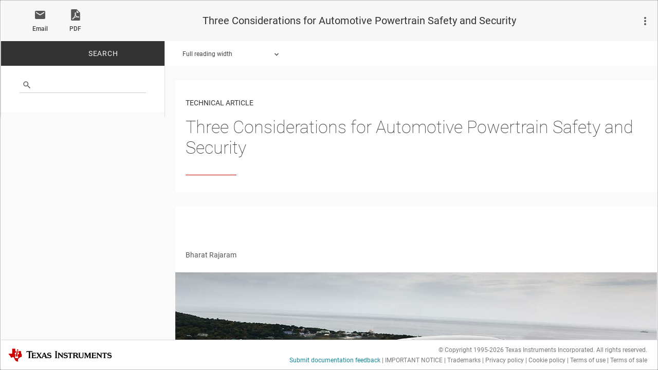

--- FILE ---
content_type: text/html;charset=utf-8
request_url: https://www.ti.com/document-viewer/lit/html/SSZT203/GUID-C9B9C043-C4CD-4B56-AF60-3AFCD2849E67?raw=1
body_size: 228
content:








	
		
<div xmlns:m="http://www.w3.org/1998/Math/MathML" class="doc-type">Technical Article</div><h1 xmlns:m="http://www.w3.org/1998/Math/MathML" class="html-title">Three Considerations for Automotive Powertrain Safety and Security</h1><div xmlns:m="http://www.w3.org/1998/Math/MathML" class="red-divider-container"><div class="red-divider"></div></div>

	


--- FILE ---
content_type: text/html;charset=utf-8
request_url: https://www.ti.com/document-viewer/lit/html/SSZT203/GUID-9D4F0234-1888-4338-9FF2-DBAD60F12C47?raw=1
body_size: 5424
content:








	
		
<div xmlns:m="http://www.w3.org/1998/Math/MathML" class="subsection" id="GUID-9D4F0234-1888-4338-9FF2-DBAD60F12C47">
    <h1 id="GUID-31032BB0-3CE4-47DB-8170-802F5E9879BC"></h1>
    <div class="body conbody">
        <div class="section" id="R_DOCUMENT-HEADER1">
            <p class="p author-name" id="GUID-3912C29E-02DE-4970-86FE-BF23685B1F3B">Bharat Rajaram</p>
            <div class="fig figure" id="FIG_MLG_J1Z_RYB">
                <img class="image" id="R_DOCUMENT-HEADER1_IMAGE1" src="/ods/images/SSZT203/GUID-42930DAC-9AE2-4383-9A01-C3D66819C40C-low.jpg" itemprop="image" title="" alt="GUID-42930DAC-9AE2-4383-9A01-C3D66819C40C-low.jpg">
            </div>
            <p class="p" id="GUID-1F8D8718-CFD8-4D80-B781-8CDAF3C69288">
                <em class="ph i">Jürgen Belz, senior consultant, functional safety and cybersecurity at PROMETO co-authored this technical article.</em>
            </p>
            <p class="p" id="GUID-FACEB285-ED01-48E4-8BB3-1EEC3A86C471">With functional safety and security concerns in automotive electronics gaining attention, including in standards bodies, it’s important for automotive designers to enable functionally safe and secure automotive electric powertrains.
                Functional safety, cybersecurity and high-voltage safety play an important role in the design, development and mass production of modern electric vehicles.</p>
        </div>
        <div class="section" id="R_THREE_CONSIDERATIONS_FOR_AUTOMOTIVE_POWERTRAIN_SAFETY_AND_SECURIT_SEC1"><h2 class="title sectiontitle" id="GUID-B5784D93-0546-44E9-8E82-2CADD75161E4">Functional safety</h2>
            
            <p class="p author-name" id="GUID-EE132EA2-03F7-4EBD-B3A5-35EFD0949F3D">A prevalent estimate for the amount of software in a modern vehicle is between 100 and 200 million lines of code. This software runs on a large variety of programmable electronic control units and provides functions
                for advanced driver assistance systems and safety features in the vehicle. Examples of such systems include blind-spot monitoring, automatic emergency brakes and adaptive cruise control. Vehicles with autonomous and electric features
                require <a xmlns:opentopic="http://www.idiominc.com/opentopic" class="xref" href="https://www.ti.com/technologies/functional-safety/overview.html" target="_blank">functional safety</a> for safe operation.</p>
        </div>
        <div class="section" id="R_THREE_CONSIDERATIONS_FOR_AUTOMOTIVE_POWERTRAIN_SAFETY_AND_SECURIT_SEC2"><h2 class="title sectiontitle" id="GUID-50A7ACE1-5F4A-4A65-8959-CEA7B47E7A84">Cybersecurity</h2>
            
            <p class="p author-name" id="GUID-680B6919-35A4-478A-A7F1-8FFEDDF47C3F">The increasing sophistication in the type and amount of connectivity available makes vehicles more vulnerable to digital attacks. What was once considered the gold standard in the prevention of cyberattacks is no
                longer valid. Given the implementation of communications protocols like Controller Area Network and <em class="ph i">Bluetooth</em>®, and now Global System for Mobile Communications and Wi-Fi® networks for vehicle-to-vehicle communication, automobiles are
                no longer protected by the “air gap” between them and networks that hackers may employ. Imagine a scenario where a hacker immobilizes a vehicle and only unlocks it after being paid a ransom in bitcoin.</p>
        </div>
        <div class="section" id="R_THREE_CONSIDERATIONS_FOR_AUTOMOTIVE_POWERTRAIN_SAFETY_AND_SECURIT_SEC3"><h2 class="title sectiontitle" id="GUID-B0123613-D5C2-4341-BBD8-86B136B10495">High voltage</h2>
            
            <p class="p author-name" id="GUID-AB784A61-49B3-43F6-B801-1F292FAC215F">Additionally, all aspects of the electric drivetrain – such as the onboard charger,
                high-voltage to high-voltage or high-voltage to low-voltage DC/DC converter, and
                electric vehicle traction inverter – all use programmable microcontrollers (MCUs)
                such as C2000<span>™</span>&nbsp;real-time MCUs. And with electric vehicle battery
                voltages approaching 600 to 800 V, it is equally important to understand and apply
                the requirements for high-voltage safety systems.</p>
        </div>
        <div class="section" id="R_THREE_CONSIDERATIONS_FOR_AUTOMOTIVE_POWERTRAIN_SAFETY_AND_SECURIT_SEC4"><h2 class="title sectiontitle" id="GUID-E8447C65-BFD8-41CC-83AE-7126944C2D15">Automotive safety and security standards</h2>
            
            <p class="p author-name" id="GUID-980BCE41-1D7E-46A4-8704-3B65AA802FE2">These international standards address safety and security aspects:</p>
            <p class="p author-name" id="GUID-19D22128-59F4-4DF4-9CE9-D09C7B7C7181">
                <ul class="ul" id="R_DOCUMENT-HEADER1_UL1">
                    <li class="li" id="GUID-DF179581-117A-4389-AE46-10B5A82885AC">International Organization for Standardization (ISO) 26262:2018 outlines the functional safety requirements of road vehicles.</li>
                    <li class="li" id="GUID-1D739FCA-24D2-4518-BA75-3EA3F513ACD8">ISO 6469:2018 specifies high-voltage electrical safety requirements for electrically propelled road vehicles.</li>
                    <li class="li" id="GUID-D8A6AEEC-2831-42CD-B7D2-5302EE4D0F6A">United Nations Economic Commission for Europe WP29:2020 details automotive cybersecurity requirements for automakers worldwide.</li>
                </ul>
            </p>
            <p class="p" id="GUID-6319F8D4-D7DC-4AC9-A308-6B85F18BE577">Additionally, automotive Tier 1s (subsystem manufacturers) follow:</p>
            <p class="p" id="GUID-06AB2992-8F5B-4B72-A7A3-463348F342EA">
                <ul class="ul" id="R_DOCUMENT-HEADER1_UL2">
                    <li class="li" id="GUID-F82CF67A-08EC-4A3E-8828-B04C0F92A67C">ISO DIS 21434:2020, which is still a draft international standard and a superset of Society of Automotive Engineers (SAE) J3061. ISO DIS 21434:2020 outlines a cybersecurity management framework and activities in deference to the ISO
                        26262 functional safety-compliant V-model-based product development life cycle.</li>
                    <li class="li" id="GUID-B71308A7-BDA5-47A5-9763-10BBBAA9F146">SAE J3061:2016, the original “Cybersecurity Guidebook for Cyber-Physical Vehicle Systems” on which ISO/SAE DIS 21434 is based.</li>
                </ul>
            </p>
            <p class="p" id="GUID-C4443DC5-B9F8-4877-9930-90423DBCA690">Electric vehicle system designers must consider aspects of all three safety and security measures.</p>
            <p class="p" id="GUID-6598038B-8520-454F-9246-487F357C751F">ISO 26262 defines four automotive safety integrity levels (ASILs), as listed in <a xmlns:opentopic="http://www.idiominc.com/opentopic" class="xref" href="#R_DOCUMENT-HEADER1_TABLE1">Table 1</a>.</p>
            <div class="subsection"><span class="caption" id="GUID-130FAE22-F268-4876-BD7F-B64088023AEE"><span class="table-label">Table 1 ISO 26262 quantitative random hardware diagnostic coverage metrics per each ASIL class</span></span><table id="R_DOCUMENT-HEADER1_TABLE1" class="table frame-all"><colgroup><col><col><col><col></colgroup><thead class="thead">
                        <tr class="row">
                            <th class="entry colsep-1 rowsep-1 valign-top"> ASIL class </th>
                            <th class="entry colsep-1 rowsep-1 valign-top"> Single-point fault metric </th>
                            <th class="entry colsep-1 rowsep-1 valign-top"> Latent fault metric </th>
                            <th class="entry colsep-1 rowsep-1 valign-top"> Probabilistic metric for hardware random fails </th>
                        </tr>
                    </thead><tbody class="tbody">
                        <tr class="row">
                            <td class="entry colsep-1 rowsep-1 valign-top" headers="GUID-9D4F0234-1888-4338-9FF2-DBAD60F12C47__R_DOCUMENT-HEADER1_TABLE1__entry__1">ASIL A</td>
                            <td class="entry colsep-1 rowsep-1 valign-top" headers="GUID-9D4F0234-1888-4338-9FF2-DBAD60F12C47__R_DOCUMENT-HEADER1_TABLE1__entry__2">n/a</td>
                            <td class="entry colsep-1 rowsep-1 valign-top" headers="GUID-9D4F0234-1888-4338-9FF2-DBAD60F12C47__R_DOCUMENT-HEADER1_TABLE1__entry__3">n/a</td>
                            <td class="entry colsep-1 rowsep-1 valign-top" headers="GUID-9D4F0234-1888-4338-9FF2-DBAD60F12C47__R_DOCUMENT-HEADER1_TABLE1__entry__4">n/a</td>
                        </tr>
                        <tr class="row">
                            <td class="entry colsep-1 rowsep-1 valign-top" headers="GUID-9D4F0234-1888-4338-9FF2-DBAD60F12C47__R_DOCUMENT-HEADER1_TABLE1__entry__1">ASIL B</td>
                            <td class="entry colsep-1 rowsep-1 valign-top" headers="GUID-9D4F0234-1888-4338-9FF2-DBAD60F12C47__R_DOCUMENT-HEADER1_TABLE1__entry__2">≥90%</td>
                            <td class="entry colsep-1 rowsep-1 valign-top" headers="GUID-9D4F0234-1888-4338-9FF2-DBAD60F12C47__R_DOCUMENT-HEADER1_TABLE1__entry__3">≥60%</td>
                            <td class="entry colsep-1 rowsep-1 valign-top" headers="GUID-9D4F0234-1888-4338-9FF2-DBAD60F12C47__R_DOCUMENT-HEADER1_TABLE1__entry__4">≤100 failure in time (FIT)</td>
                        </tr>
                        <tr class="row">
                            <td class="entry colsep-1 rowsep-1 valign-top" headers="GUID-9D4F0234-1888-4338-9FF2-DBAD60F12C47__R_DOCUMENT-HEADER1_TABLE1__entry__1">ASIL C</td>
                            <td class="entry colsep-1 rowsep-1 valign-top" headers="GUID-9D4F0234-1888-4338-9FF2-DBAD60F12C47__R_DOCUMENT-HEADER1_TABLE1__entry__2">≥97%</td>
                            <td class="entry colsep-1 rowsep-1 valign-top" headers="GUID-9D4F0234-1888-4338-9FF2-DBAD60F12C47__R_DOCUMENT-HEADER1_TABLE1__entry__3">≥80%</td>
                            <td class="entry colsep-1 rowsep-1 valign-top" headers="GUID-9D4F0234-1888-4338-9FF2-DBAD60F12C47__R_DOCUMENT-HEADER1_TABLE1__entry__4">≤100 FIT</td>
                        </tr>
                        <tr class="row">
                            <td class="entry colsep-1 rowsep-1 valign-top" headers="GUID-9D4F0234-1888-4338-9FF2-DBAD60F12C47__R_DOCUMENT-HEADER1_TABLE1__entry__1">ASIL D</td>
                            <td class="entry colsep-1 rowsep-1 valign-top" headers="GUID-9D4F0234-1888-4338-9FF2-DBAD60F12C47__R_DOCUMENT-HEADER1_TABLE1__entry__2">≥99%</td>
                            <td class="entry colsep-1 rowsep-1 valign-top" headers="GUID-9D4F0234-1888-4338-9FF2-DBAD60F12C47__R_DOCUMENT-HEADER1_TABLE1__entry__3">≥90%</td>
                            <td class="entry colsep-1 rowsep-1 valign-top" headers="GUID-9D4F0234-1888-4338-9FF2-DBAD60F12C47__R_DOCUMENT-HEADER1_TABLE1__entry__4">≤10 FIT</td>
                        </tr>
                    </tbody></table></div>
            <p class="p" id="GUID-86724C78-BB70-406C-8071-8BEA13ED1352">ISO/SAE 21434 defines four cybersecurity assurance levels (CALs) based on attack vector and impact, as listed in <a xmlns:opentopic="http://www.idiominc.com/opentopic" class="xref" href="#R_DOCUMENT-HEADER1_TABLE2">Table 2</a>.</p>
            <div class="subsection"><span class="caption" id="GUID-6B8940BC-68FC-4809-AE0B-36267A9B7421"><span class="table-label">Table 2 ISO/SAE 21434 cybersecurity assurance levels</span></span><table id="R_DOCUMENT-HEADER1_TABLE2" class="table frame-all"><colgroup><col><col><col><col><col><col></colgroup><thead class="thead">
                        <tr class="row">
                            <th class="entry colsep-1 rowsep-1 valign-top"></th>
                            <th class="entry colsep-1 rowsep-1 valign-top"></th>
                            <th colspan="4" class="entry colsep-1 rowsep-1 valign-top"> Attack vector </th>
                        </tr>
                        <tr class="row">
                            <th class="entry colsep-1 rowsep-1 valign-top">&nbsp;</th>
                            <th class="entry colsep-1 rowsep-1 valign-top">&nbsp;</th>
                            <th class="entry colsep-1 rowsep-1 valign-top"> Physical </th>
                            <th class="entry colsep-1 rowsep-1 valign-top"> Local </th>
                            <th class="entry colsep-1 rowsep-1 valign-top"> Adjacent </th>
                            <th class="entry colsep-1 rowsep-1 valign-top"> Network </th>
                        </tr>
                    </thead><tbody class="tbody">
                        <tr class="row">
                            <td rowspan="4" class="entry colsep-1 rowsep-1" headers="GUID-9D4F0234-1888-4338-9FF2-DBAD60F12C47__R_DOCUMENT-HEADER1_TABLE2__entry__1 GUID-9D4F0234-1888-4338-9FF2-DBAD60F12C47__R_DOCUMENT-HEADER1_TABLE2__entry__4">Impact</td>
                            <td class="entry colsep-1 rowsep-1 valign-top" headers="GUID-9D4F0234-1888-4338-9FF2-DBAD60F12C47__R_DOCUMENT-HEADER1_TABLE2__entry__2 GUID-9D4F0234-1888-4338-9FF2-DBAD60F12C47__R_DOCUMENT-HEADER1_TABLE2__entry__5">Negligible</td>
                            <td class="entry colsep-1 rowsep-1 valign-top" headers="GUID-9D4F0234-1888-4338-9FF2-DBAD60F12C47__R_DOCUMENT-HEADER1_TABLE2__entry__3 GUID-9D4F0234-1888-4338-9FF2-DBAD60F12C47__R_DOCUMENT-HEADER1_TABLE2__entry__6">n/a</td>
                            <td class="entry colsep-1 rowsep-1 valign-top" headers="GUID-9D4F0234-1888-4338-9FF2-DBAD60F12C47__R_DOCUMENT-HEADER1_TABLE2__entry__3 GUID-9D4F0234-1888-4338-9FF2-DBAD60F12C47__R_DOCUMENT-HEADER1_TABLE2__entry__7">n/a</td>
                            <td class="entry colsep-1 rowsep-1 valign-top" headers="GUID-9D4F0234-1888-4338-9FF2-DBAD60F12C47__R_DOCUMENT-HEADER1_TABLE2__entry__3 GUID-9D4F0234-1888-4338-9FF2-DBAD60F12C47__R_DOCUMENT-HEADER1_TABLE2__entry__8">n/a</td>
                            <td class="entry colsep-1 rowsep-1 valign-top" headers="GUID-9D4F0234-1888-4338-9FF2-DBAD60F12C47__R_DOCUMENT-HEADER1_TABLE2__entry__3 GUID-9D4F0234-1888-4338-9FF2-DBAD60F12C47__R_DOCUMENT-HEADER1_TABLE2__entry__9">n/a</td>
                        </tr>
                        <tr class="row">
                            <td class="entry colsep-1 rowsep-1 valign-top" headers="GUID-9D4F0234-1888-4338-9FF2-DBAD60F12C47__R_DOCUMENT-HEADER1_TABLE2__entry__1 GUID-9D4F0234-1888-4338-9FF2-DBAD60F12C47__R_DOCUMENT-HEADER1_TABLE2__entry__4">Moderate</td>
                            <td class="entry colsep-1 rowsep-1 valign-top" headers="GUID-9D4F0234-1888-4338-9FF2-DBAD60F12C47__R_DOCUMENT-HEADER1_TABLE2__entry__2 GUID-9D4F0234-1888-4338-9FF2-DBAD60F12C47__R_DOCUMENT-HEADER1_TABLE2__entry__5">CAL 1</td>
                            <td class="entry colsep-1 rowsep-1 valign-top" headers="GUID-9D4F0234-1888-4338-9FF2-DBAD60F12C47__R_DOCUMENT-HEADER1_TABLE2__entry__3 GUID-9D4F0234-1888-4338-9FF2-DBAD60F12C47__R_DOCUMENT-HEADER1_TABLE2__entry__6">CAL 1</td>
                            <td class="entry colsep-1 rowsep-1 valign-top" headers="GUID-9D4F0234-1888-4338-9FF2-DBAD60F12C47__R_DOCUMENT-HEADER1_TABLE2__entry__3 GUID-9D4F0234-1888-4338-9FF2-DBAD60F12C47__R_DOCUMENT-HEADER1_TABLE2__entry__7">CAL 2</td>
                            <td class="entry colsep-1 rowsep-1 valign-top" headers="GUID-9D4F0234-1888-4338-9FF2-DBAD60F12C47__R_DOCUMENT-HEADER1_TABLE2__entry__3 GUID-9D4F0234-1888-4338-9FF2-DBAD60F12C47__R_DOCUMENT-HEADER1_TABLE2__entry__8">CAL 3</td>
                        </tr>
                        <tr class="row">
                            <td class="entry colsep-1 rowsep-1 valign-top" headers="GUID-9D4F0234-1888-4338-9FF2-DBAD60F12C47__R_DOCUMENT-HEADER1_TABLE2__entry__1 GUID-9D4F0234-1888-4338-9FF2-DBAD60F12C47__R_DOCUMENT-HEADER1_TABLE2__entry__4">Major</td>
                            <td class="entry colsep-1 rowsep-1 valign-top" headers="GUID-9D4F0234-1888-4338-9FF2-DBAD60F12C47__R_DOCUMENT-HEADER1_TABLE2__entry__2 GUID-9D4F0234-1888-4338-9FF2-DBAD60F12C47__R_DOCUMENT-HEADER1_TABLE2__entry__5">CAL 1</td>
                            <td class="entry colsep-1 rowsep-1 valign-top" headers="GUID-9D4F0234-1888-4338-9FF2-DBAD60F12C47__R_DOCUMENT-HEADER1_TABLE2__entry__3 GUID-9D4F0234-1888-4338-9FF2-DBAD60F12C47__R_DOCUMENT-HEADER1_TABLE2__entry__6">CAL 2</td>
                            <td class="entry colsep-1 rowsep-1 valign-top" headers="GUID-9D4F0234-1888-4338-9FF2-DBAD60F12C47__R_DOCUMENT-HEADER1_TABLE2__entry__3 GUID-9D4F0234-1888-4338-9FF2-DBAD60F12C47__R_DOCUMENT-HEADER1_TABLE2__entry__7">CAL 3</td>
                            <td class="entry colsep-1 rowsep-1 valign-top" headers="GUID-9D4F0234-1888-4338-9FF2-DBAD60F12C47__R_DOCUMENT-HEADER1_TABLE2__entry__3 GUID-9D4F0234-1888-4338-9FF2-DBAD60F12C47__R_DOCUMENT-HEADER1_TABLE2__entry__8">CAL 4</td>
                        </tr>
                        <tr class="row">
                            <td class="entry colsep-1 rowsep-1 valign-top" headers="GUID-9D4F0234-1888-4338-9FF2-DBAD60F12C47__R_DOCUMENT-HEADER1_TABLE2__entry__1 GUID-9D4F0234-1888-4338-9FF2-DBAD60F12C47__R_DOCUMENT-HEADER1_TABLE2__entry__4">Severe</td>
                            <td class="entry colsep-1 rowsep-1 valign-top" headers="GUID-9D4F0234-1888-4338-9FF2-DBAD60F12C47__R_DOCUMENT-HEADER1_TABLE2__entry__2 GUID-9D4F0234-1888-4338-9FF2-DBAD60F12C47__R_DOCUMENT-HEADER1_TABLE2__entry__5">CAL2</td>
                            <td class="entry colsep-1 rowsep-1 valign-top" headers="GUID-9D4F0234-1888-4338-9FF2-DBAD60F12C47__R_DOCUMENT-HEADER1_TABLE2__entry__3 GUID-9D4F0234-1888-4338-9FF2-DBAD60F12C47__R_DOCUMENT-HEADER1_TABLE2__entry__6">CAL 3</td>
                            <td class="entry colsep-1 rowsep-1 valign-top" headers="GUID-9D4F0234-1888-4338-9FF2-DBAD60F12C47__R_DOCUMENT-HEADER1_TABLE2__entry__3 GUID-9D4F0234-1888-4338-9FF2-DBAD60F12C47__R_DOCUMENT-HEADER1_TABLE2__entry__7">CAL 4</td>
                            <td class="entry colsep-1 rowsep-1 valign-top" headers="GUID-9D4F0234-1888-4338-9FF2-DBAD60F12C47__R_DOCUMENT-HEADER1_TABLE2__entry__3 GUID-9D4F0234-1888-4338-9FF2-DBAD60F12C47__R_DOCUMENT-HEADER1_TABLE2__entry__8">CAL 4</td>
                        </tr>
                    </tbody></table></div>
            <p class="p" id="GUID-E69C63C7-F94C-4274-8B2A-6C4EA20E03C8">SAE J3061 defines four cybersecurity integrity levels (CSILs) and recommends the application of a cybersecurity process for all automotive systems responsible for functions that are ASIL rated per ISO 26262, or for functions associated with
                subsystems such as propulsion, braking and steering. These are CSIL A, CSIL B, CSIL C and CSIL D.</p>
            <p class="p" id="GUID-4E7782D7-62AC-4A38-A99C-7CD46946EC2A">ISO 6469 describes four classes that depend on the maximum working voltage range “U” of an electric circuit, as listed in <a xmlns:opentopic="http://www.idiominc.com/opentopic" class="xref" href="#R_DOCUMENT-HEADER1_TABLE3">Table 3</a>.</p>
            <div class="subsection"><span class="caption" id="GUID-BF39D4E4-C09F-46C3-A4A1-679E3AF043A7"><span class="table-label">Table 3 ISO 6469 permissible maximum voltage levels per each voltage class</span></span><table id="R_DOCUMENT-HEADER1_TABLE3" class="table frame-all"><colgroup><col><col><col></colgroup><thead class="thead">
                        <tr class="row">
                            <th rowspan="2" class="entry colsep-1 rowsep-1 valign-top"> Voltage class </th>
                            <th colspan="2" class="entry colsep-1 rowsep-1 valign-top"> Highest (maximum) working voltage </th>
                        </tr>
                        <tr class="row">
                            <th class="entry colsep-1 rowsep-1 valign-top"> DC voltage (in V) </th>
                            <th class="entry colsep-1 rowsep-1 valign-top"> AC voltage (in root-mean-square value) </th>
                        </tr>
                    </thead><tbody class="tbody">
                        <tr class="row">
                            <td class="entry colsep-1 rowsep-1 valign-top" headers="GUID-9D4F0234-1888-4338-9FF2-DBAD60F12C47__R_DOCUMENT-HEADER1_TABLE3__entry__1 GUID-9D4F0234-1888-4338-9FF2-DBAD60F12C47__R_DOCUMENT-HEADER1_TABLE3__entry__3">A</td>
                            <td class="entry colsep-1 rowsep-1 valign-top" headers="GUID-9D4F0234-1888-4338-9FF2-DBAD60F12C47__R_DOCUMENT-HEADER1_TABLE3__entry__2 GUID-9D4F0234-1888-4338-9FF2-DBAD60F12C47__R_DOCUMENT-HEADER1_TABLE3__entry__4">0 &lt; U ≤ 60</td>
                            <td class="entry colsep-1 rowsep-1 valign-top" headers="GUID-9D4F0234-1888-4338-9FF2-DBAD60F12C47__R_DOCUMENT-HEADER1_TABLE3__entry__2">0 &lt; U ≤ 30</td>
                        </tr>
                        <tr class="row">
                            <td class="entry colsep-1 rowsep-1 valign-top" headers="GUID-9D4F0234-1888-4338-9FF2-DBAD60F12C47__R_DOCUMENT-HEADER1_TABLE3__entry__1 GUID-9D4F0234-1888-4338-9FF2-DBAD60F12C47__R_DOCUMENT-HEADER1_TABLE3__entry__3">B</td>
                            <td class="entry colsep-1 rowsep-1 valign-top" headers="GUID-9D4F0234-1888-4338-9FF2-DBAD60F12C47__R_DOCUMENT-HEADER1_TABLE3__entry__2 GUID-9D4F0234-1888-4338-9FF2-DBAD60F12C47__R_DOCUMENT-HEADER1_TABLE3__entry__4">60 &lt; U ≤ 1,500</td>
                            <td class="entry colsep-1 rowsep-1 valign-top" headers="GUID-9D4F0234-1888-4338-9FF2-DBAD60F12C47__R_DOCUMENT-HEADER1_TABLE3__entry__2">30 &lt; U ≤ 1,000</td>
                        </tr>
                        <tr class="row">
                            <td class="entry colsep-1 rowsep-1 valign-top" headers="GUID-9D4F0234-1888-4338-9FF2-DBAD60F12C47__R_DOCUMENT-HEADER1_TABLE3__entry__1 GUID-9D4F0234-1888-4338-9FF2-DBAD60F12C47__R_DOCUMENT-HEADER1_TABLE3__entry__3">B1</td>
                            <td class="entry colsep-1 rowsep-1 valign-top" headers="GUID-9D4F0234-1888-4338-9FF2-DBAD60F12C47__R_DOCUMENT-HEADER1_TABLE3__entry__2 GUID-9D4F0234-1888-4338-9FF2-DBAD60F12C47__R_DOCUMENT-HEADER1_TABLE3__entry__4">60 &lt; U ≤ 75</td>
                            <td class="entry colsep-1 rowsep-1 valign-top" headers="GUID-9D4F0234-1888-4338-9FF2-DBAD60F12C47__R_DOCUMENT-HEADER1_TABLE3__entry__2">30 &lt; U ≤ 50</td>
                        </tr>
                        <tr class="row">
                            <td class="entry colsep-1 rowsep-1 valign-top" headers="GUID-9D4F0234-1888-4338-9FF2-DBAD60F12C47__R_DOCUMENT-HEADER1_TABLE3__entry__1 GUID-9D4F0234-1888-4338-9FF2-DBAD60F12C47__R_DOCUMENT-HEADER1_TABLE3__entry__3">B2</td>
                            <td class="entry colsep-1 rowsep-1 valign-top" headers="GUID-9D4F0234-1888-4338-9FF2-DBAD60F12C47__R_DOCUMENT-HEADER1_TABLE3__entry__2 GUID-9D4F0234-1888-4338-9FF2-DBAD60F12C47__R_DOCUMENT-HEADER1_TABLE3__entry__4">75 &lt; U ≤ 1,500</td>
                            <td class="entry colsep-1 rowsep-1 valign-top" headers="GUID-9D4F0234-1888-4338-9FF2-DBAD60F12C47__R_DOCUMENT-HEADER1_TABLE3__entry__2">50 &lt; U ≤ 1,000</td>
                        </tr>
                    </tbody></table></div>
            <p class="p" id="GUID-5EFE95AE-E8D7-42FB-855B-58A3C440276B">There is significant synergy between ISO 21434 and ISO 26262 in terms of how to implement their recommendations during the design, development and mass production of an electrical/electronic/programmable electronic system.</p>
        </div>
        <div class="section" id="R_THREE_CONSIDERATIONS_FOR_AUTOMOTIVE_POWERTRAIN_SAFETY_AND_SECURIT_SEC5"><h2 class="title sectiontitle" id="GUID-19404335-C82A-4501-A066-1D8A295F84A4">Conclusion</h2>
            
            <p class="p author-name" id="GUID-CA5300D4-6C13-430A-9967-432252735767">With the increasing complexity of automotive subsystems in hybrid electric vehicles and electric vehicles and the electrification of the powertrain, safety and security are becoming higher priorities. Fortunately,
                commonly accepted normative international standards address these safety and security aspects.</p>
            <p class="p author-name" id="GUID-03D6A1CF-B0B3-4B18-9493-C8CDAAD4773B">TI can help
                you make security and safety assessments and achieve security and safety goals in
                your automotive designs. For example, while developing a powertrain solution with a
                    C2000<span>™</span>&nbsp;real-time MCU, the&nbsp;<a xmlns:opentopic="http://www.idiominc.com/opentopic" class="xref" href="https://www.ti.com/microcontrollers/c2000-real-time-control-mcus/overview.html#safety" target="_blank">online safety material</a> is a great starting point.</p>
        </div>
        <div class="section" id="R_THREE_CONSIDERATIONS_FOR_AUTOMOTIVE_POWERTRAIN_SAFETY_AND_SECURIT_SEC6"><h2 class="title sectiontitle" id="GUID-101AD16D-E5E5-4F06-8C2C-E8601A01EA9B">Additional resources</h2>
            
            <p class="p author-name" id="GUID-38E92F95-CE92-45F8-9A31-7C3926635110">
                <ul class="ul" id="R_DOCUMENT-HEADER1_UL3">
                    <li class="li" id="GUID-34F583AA-59C0-4DD1-86A7-782F95CA6B7E">Watch the training, "<a xmlns:opentopic="http://www.idiominc.com/opentopic" class="xref" href="https://training.ti.com/functional-safety-ti-overview?context=1147707-1147789" target="_blank">Functional Safety at TI</a>."</li>
                    <li class="li" id="GUID-2CC606C6-8158-4E96-AE59-E3D764954D5C">Read these white papers: <ul class="ul" id="R_DOCUMENT-HEADER1_UL4"><li class="li" id="GUID-AEA841BB-5D5C-4327-8BE4-99322FC97449">“<a xmlns:opentopic="http://www.idiominc.com/opentopic" class="xref" href="https://www.ti.com/lit/wp/sloa294/sloa294.pdf" target="_blank">Understanding Functional Safety FIT Base Failure Rate Estimates per IEC 62380 and
                                    SN 29500</a>.”</li><li class="li" id="GUID-FF177D74-4E3D-4773-B64E-C215757D03F3">“<a xmlns:opentopic="http://www.idiominc.com/opentopic" class="xref" href="https://www.ti.com/lit/wp/ssiy007/ssiy007.pdf" target="_blank">Streamlining Functional Safety Certification in Automotive and Industrial</a>.”</li><li class="li" id="GUID-D645AA39-D033-4B79-AF75-4FE78F0572C0">“<a xmlns:opentopic="http://www.idiominc.com/opentopic" class="xref" href="https://www.ti.com/lit/pdf/sliy006" target="_blank">Functional Safety Considerations in Battery Management for Vehicle Electrification</a>”</li><li class="li" id="GUID-F2930AB0-2888-45BB-9DD2-CC11DCF47AC5">“<a xmlns:opentopic="http://www.idiominc.com/opentopic" class="xref" href="https://www.ti.com/lit/pdf/slyy197" target="_blank">Wired vs. Wireless Communications in EV Battery Management</a>”</li><li class="li" id="GUID-5C7C827F-37C1-470E-898B-8AE101DC30CC"><a xmlns:opentopic="http://www.idiominc.com/opentopic" class="xref" href="https://www.ti.com/lit/sluucf5" target="_blank">"Functional
                                    Safety-Relevant Wireless Communication in Automotive Battery Management Systems"</a></li></ul></li>
                </ul>
            </p>
        </div>
    </div>
</div>

	


--- FILE ---
content_type: text/html
request_url: https://tzm.px-cloud.net/ns?c=d4483420-f38f-11f0-b5d4-b5631a8f9288
body_size: 172
content:
kvzRJR05go50NPRJrw-DdPMoeSGrhE74esxDTK2ApKf_lCa_YXsUmBgdLS6gXYTYXFVj48yrOy17jfp2SVl72eegkznLrjP6hQEWS5aKKbuVwXaZ1nIgaDQ1p3Xu9WbrpZDGMSa-0t7IuzAyQMWM5A9u2TcZ19mQe2Bu3AG03Off

--- FILE ---
content_type: application/javascript
request_url: https://www.ti.com/assets/js/digitaldocumentation/core-tags.min.js
body_size: 14016
content:
riot.tag("ti-raw","<span><yield ></yield></span>",function(e){var t=this;t.handleshtml=t.root.dataset.handleshtml,t.handleshtml?t.root.innerHTML=e.content.replace(/\\{/g,"{"):t.root.innerHTML=e.content,t.on("update",function(){t.handleshtml?t.root.innerHTML=e.content.replace(/\\{/g,"{"):t.root.innerHTML=e.content})}),riot.tag("ti-about",'<div class="about" show="{ about }" onclick="{ hide_about }"> <div class="about-complimenta"></div> <div class="about-complimentb"></div> </div>',function(e){var t=this;t.show_about=function(){t.about=!0},t.hide_about=function(){t.about=!1}}),riot.tag("ti-select",'<label for="{ name }">{ title }</label> <select id="{ id }" name="{ name }"> <option each="{ options }" value="{ value }">{ label }</option> </select>',function(e){this.store=e.store,this.id=e.id||e.params.id,this.name=e.name||e.params.name||e.id||e.params.id,this.title=e.title||e.params.title,this.options=e.options||e.params.options}),riot.tag("ti-search",'<div class="search-wrapper"> <form> <input onkeyup="{ change_keyword }" onkeypress="return event.keyCode != 13;" class="search-field" maxlength=100 required> <span class="bar"></span> <i class="search-button" onclick="{ submit_search_query }">search</i> <label></label> <span class="helper-text is-hidden u-no-select">No matches found.</span> </form> </div>',function(e){var t=this;t.store=e.store,t.riot_trigger=e.riot_trigger,t.keyword="",t.mounted=!1,t.prepopulate_search=!1,t.change_keyword=function(e){return 13==e.keyCode&&void t.submit_search_query(e)},t.submit_search_query=function(e){var o=t.root.querySelector(".search-field").value;return RiotControl.trigger(t.riot_trigger,{keyword:o}),!1},t.on("mount",function(){t.prepopulate_search&&(t.prepopulate_search=!1,t._search()),t.mounted=!0}),t._search=function(){t.root.querySelector(".search-field").value=t.keyword,t.submit_search_query(),setTimeout(function(){t.root.querySelector(".search-field").focus()},500)},RiotControl.on("ti_library_viewer_search",function(e){t.keyword=e.keyword,t.mounted?t._search():t.prepopulate_search=!0})}),riot.tag("ti-list",'<ul class="tiLibrary-collection" data-lid="ti-list"> <li class="collection-item avatar" each="{items}"> <div class="form-item"> <i class="list"></i> <span class="title">{ title }</span> </div> </li> </ul>',function(e){this.store=e.store,this.id=e.id||e.params.id,this.items=e.items||e.params.items}),riot.tag("ti-library-list-command-bar",'<div class="c12" id="tiLibrary-nav" data-lid="ti-library-list-command-bar"> <div class="nav-wrapper"> <div class="c4">  </div> </div> </div>',function(e){var t=this;t.store=e.store,t.options={"TI LIBRARY":[{id:"properties_button",label:"Properties",icon:"info",href:"",disabled:function(){return!t.selected&&!t.opened},callback:function(){return!(!t.selected&&!t.opened)&&(t.opened&&(t.opened=!1),void RiotControl.trigger("ti_library_toggle_properties_area"))}},{id:"open_button",label:"Open",href:"",icon:"open",disabled:function(){return!t.selected||t.multiple_selected},callback:function(){return!(!t.selected||t.multiple_selected)&&(RiotControl.trigger("ti_library_route_open_viewer",{document:t.selected_document,init:!0}),!1)}}],"myTI LIBRARY":[{label:"Properties",href:""},{label:"Copy",href:""},{label:"Move",href:""},{label:"Rename",href:""},{label:"Delete",href:""}],"Table of Contents":[{label:"Close",href:"",icon:"close"},{label:"Email",href:"",icon:"email"},{label:"Download",href:"",icon:"download"},{label:"TI store",href:"",icon:"tiStore"}]},t.items=t.options[t.store.section()],t.selected=!1,t.opened=!1,t.multiple_selected=!1,t.selected_document=void 0,RiotControl.on("ti_library_update_doc_selections",function(){t.items=t.options[t.store.section()],t.update()}),RiotControl.on("ti_library_has_documents_selected",function(){t.selected=!0,1==t.store.filtered_document_list.length?(t.multiple_selected=!1,t.selected_document=t.store.filtered_document_list[0]):(t.multiple_selected=!0,t.selected_document=void 0),t.update()}),RiotControl.on("ti_library_no_documents_selected",function(){t.selected=!1,t.multiple_selected=!1,t.update()}),RiotControl.on("ti_library_show_properties",function(){t.opened=!0,t.update()}),RiotControl.on("ti_library_hide_properties",function(){t.opened=!1,t.update()}),t.on("mount",function(){})}),riot.tag("ti-library-list-content-area",'<i class="material-icons"></i> <div class="c9 cEnd" data-lid="ti-library-list-content-area"> <div class="card white darken-1 main-content"> <div class="card-content mod-teal-border-top u-no-padding"> <h3 class="card-title">{ gpn } technical documents</h3> <table id="tiLibrary-techdocs-table" class="tiLibrary mod-table-highlight"> <thead> <tr> <th></th> <th class="left u-no-select mod-cell-flex" data-field="name" onclick="{ toggle_column }"><i class="{ sort_icon_css_classes(\'name\') }" data-field="name"></i>Name</th> <th class="left u-no-select" each="{ column, i in visible_document_list_facets }" data-field="{ column }" onclick="{ toggle_column }"> <i class="{ sort_icon_css_classes(column) }" data-field="{ column }"></i> { column } </th> <th><a id="doc_columns_dropdown_button" class="dropdown-button" href="" data-activates="doc_columns_dropdown" data-constrainwidth="false" data-alignment="right" data-restrictposition="true" onclick="return false;"><i class="material-icons more-horiz"></i></a> </th> </tr> </thead> <tbody> <tr each="{ item, i in items }" oncontextmenu="{ show_content_context_menu }" data-id="{ \'ti-library_\' + i }" class="{ selected: item.selected }"> <td> <input type="checkbox" class="filled-in" id="{ \'ti-library_\' + i }" onclick="{ select_doc }" __checked="{ item.selected }"> <label for="{ \'ti-library_\' + i }" ></label> </td> <td><a href="" title="{ item.tooltip }" onclick="{ open_viewer }"><ti-raw class="techdoc-name" content="{ item.label + (item.doc_type ? \' (\' + item.doc_type + \')\' : \'\') }"></ti-raw></a></td> <td class="" each="{ column, i in visible_document_list_facets }">{ item[column] }</td> <td><a id="doc_columns_dropdown_button" class="dropdown-button" href="" data-activates="content_context_menu" data-constrainwidth="false" data-alignment="right" data-restrictposition="true" onclick="{ handle_dropdown_menu }"><i class="material-icons more"></i></a></td> </tr> </tbody> </table> </div> </div> </div> <ul id="doc_columns_dropdown" class="dropdown-content mod-dropdown-check u-no-select"> <li each="{ option, i in column_options }"><a class="dropdown-button" href="" onclick="{ toggle_doc_option }" data-option="{ option }"><i class="{ material-icons: selected_column_options[option], check:selected_column_options[option], unchecked: !selected_column_options[option] }"></i>{ option }</a></li> </ul> <ul id="content_context_menu" class="dropdown-content"> <li class="mod-dropdown-content-disabled mod-dropdown-content-divider"> <a class="dropdown-button" href="" id="dropdown-content-indicator">2 items selected</a> </li> <li data-function="open" class="mod-dropdown-content-disabled"> <a class="dropdown-button" href="" onclick="{ open_document }">Open</a> </li> <li data-function="properties" class="mod-dropdown-content-disabled"> <a class="dropdown-button" href="" onclick="{ show_properties }">Properties</a> </li> <li data-function="rename" class="mod-dropdown-content-disabled"> <a class="dropdown-button" href="" onclick={}>Rename</a> </li> <li data-function="copyTo" class="mod-dropdown-cascading-item"> <a class="dropdown-button" href="" onclick={}>Copy to</a> <i class="material-icons arrow-cascading"></i> </li> <li data-function="moveTo" class="mod-dropdown-cascading-item"> <a class="dropdown-button" href="" onclick={}>Move to</a> <i class="material-icons arrow-cascading"></i> </li> <li data-function="delete"> <a class="dropdown-button" href="" onclick={}>Delete</a> </li> </ul>',function(e){var t=this;utils=com.TI.util,t.store=e.store,t.column_options=t.store.document_list_facets,t.gpn=t.store.gpn,t.selected_column_options=t.store.selected_document_list_facets,t.sort_column=null,t.sort_direction=null,t.bulk_functions=["copyTo","moveTo","delete"],t.individual_functions=["rename","properties","open"],t.toggle_doc_option=function(e){return RiotControl.trigger("ti_library_change_doc_options",{option:e.item.option}),!1},t.format_date=function(e){return void 0==e?"":e.toDateString()},t.update_items=function(){t.items=[];for(var e,o=t.store.any_doc_types_selected,r=0;r<t.store.document_types.length;r++)if(e=t.store.document_types[r],void 0!=t.store.documents[e]&&(!o||t.store.selected_doc_types[e]))for(var i=t.store.documents[e],n=0;n<i.length;n++)t.items.push({label:i[n].label,tooltip:void 0==i[n].text?i[n].tooltip:i[n].text,href:i[n].href,"Release date":t.format_date(i[n].create_date),"Revised date":t.format_date(i[n].revised_date),"Document type":e,"Date added":t.format_date(new Date),"Document format":i[n].format,"Document size":i[n].size,"Last viewed":t.format_date(new Date),item:i[n],selected:i[n].selected})},t.update_items(),t.visible_document_list_facets=[],t.update_document_list_facets=function(){t.visible_document_list_facets=[];for(var e=0;e<t.column_options.length;e++)t.selected_column_options[t.column_options[e]]&&t.visible_document_list_facets.push(t.column_options[e])},t.update_document_list_facets(),t.toggle_document_selection=function(e){e.target.checked?RiotControl.trigger("ti_library_add_selected_document",{item:e.item.item.item}):RiotControl.trigger("ti_library_remove_selected_document",{item:e.item.item.item}),RiotControl.trigger("ti_library_update_properties"),RiotControl.trigger("ti_library_hide_properties")},t.context_menu_target=void 0,t.show_content_context_menu=function(e){t.handle_dropdown_menu(e),t.context_menu_target=e.item.item.item;var o=$("#content_context_menu"),r=$(e.target).position();o.css({position:"absolute",top:e.offsetY+r.top,left:e.offsetX+r.left}),o.stop(!0,!0).css("opacity",0).slideDown({queue:!1,duration:300,easing:"easeOutCubic",complete:function(){$(this).css("height","")}}).animate({opacity:1},{queue:!1,duration:300,easing:"easeOutSine"}),RiotControl.trigger("ti_library_hide_properties")},t.show_properties=function(e){var o=$("#content_context_menu");o.fadeOut(300),RiotControl.trigger("ti_library_show_properties",{documents:[t.context_menu_target]})},t.handle_dropdown_menu=function(e){var o=t.root.getElementsByClassName("techdoc-selected").length,r=t.root.querySelector("#dropdown-content-indicator");if(o<=1){utils.addClass(r.parentElement,"u-hidden");for(var i=0;i<t.individual_functions.length;i++)utils.removeClass(t.root.querySelector("[data-function="+t.individual_functions[i]+"]"),"mod-dropdown-content-disabled")}else{for(var i=0;i<t.individual_functions.length;i++)utils.addClass(t.root.querySelector("[data-function="+t.individual_functions[i]+"]"),"mod-dropdown-content-disabled");utils.removeClass(r.parentElement,"u-hidden"),r.innerHTML=o+" item selected"}},t.open_document=function(e){var o=$("#content_context_menu");o.fadeOut(300),t._open_viewer(t.context_menu_target)},t.open_viewer=function(e){return t._open_viewer(e.item.item.item),!1},t._open_viewer=function(e){var t=!1;"HTML"==e.format&&(RiotControl.trigger("ti_library_route_open_viewer",{document:e,init:!0}),t=!0),"PDF"==e.format&&(window.open(e.href,"_blank"),t=!0),t||console.log("Unsupported document format: "+e.format)},t.toggle_column=function(e){var o=e.target.getAttribute("data-field");null!=o&&(t.sort_column!=o?(t.sort_column=o,t.sort_direction="asc"):t.flip_arrow(),t.sort_table(t.sort_column,t.sort_direction))},t.select_doc=function(e){var o=e.target.getAttribute("id"),r=t.root.querySelector("[data-id='"+o+"']");r.classList.toggle("techdoc-selected")},t.sort_table=function(e,o){"Release date"===e||"Revised date"===e?t.sort_table_date(e,o):"Document size"===e?t.sort_table_num(e,o):t.sort_table_text(e,o)},t.sort_table_date=function(e,o){"asc"===o?t.items.sort(function(t,o){return Date.parse(t[e])-Date.parse(o[e])}):t.items.sort(function(t,o){return Date.parse(o[e])-Date.parse(t[e])}),t.update()},t.sort_table_num=function(e,o){"asc"===o?t.items.sort(function(t,o){return t[e]-o[e]}):t.items.sort(function(t,o){return o[e]-t[e]}),t.update()},t.sort_table_text=function(e,o){"name"===e&&(e="label"),"asc"===o?t.items.sort(function(t,o){var r=t[e].toLowerCase(),i=o[e].toLowerCase();return r<i?-1:r>i?1:0}):t.items.sort(function(t,o){var r=t[e].toLowerCase(),i=o[e].toLowerCase();return r>i?-1:r<i?1:0}),t.update()},t.flip_arrow=function(){"asc"==t.sort_direction?t.sort_direction="desc":t.sort_direction="asc"},t.sort_icon_css_classes=function(e){var o="sort-default",r="";return t.sort_column==e&&(o="show"),"desc"==t.sort_direction&&(r="rotated"),"materials-icons mod-column-right "+o+" "+r+" sort-ascend"},RiotControl.on("ti_library_update_content",function(){t.update_document_list_facets(),t.update(),RiotControl.trigger("ti_library_hide_properties")}),RiotControl.on("ti_library_update_doc_selections",function(){t.update_document_list_facets(),t.update_items(),t.update(),RiotControl.trigger("ti_library_hide_properties")}),t.on("mount",function(){})}),riot.tag("ti-library-list-document-types-filter",'<form action="#" class="tiLibrary-collection" data-lid="ti-library-list-document-types-filter"> <p each="{items}"> <input type="checkbox" __disabled="{!value}" class="filled-in" id="{ id }" __checked="{ selected }" onclick="{ change_doc_type_selection }"> <label class="{ disabled: !value }" for="{ id }" >{ label } ({ value })</label> </p> </form>',function(e){var t=this;t.store=e.store,t.update_items=function(){t.items=[];for(var e,o=0;o<t.store.document_types.length;o++)e=t.store.document_types[o],t.items.push({id:e,label:e,value:void 0==t.store.documents[e]?0:t.store.documents[e].length,selected:t.store.selected_doc_types[e]})},t.update_items(),t.change_doc_type_selection=function(e){RiotControl.trigger("ti_library_change_doc_type_selection",{doc_type:e.item.id})},RiotControl.on("ti_library_update_doc_type_options",function(){t.update_items(),t.update()})}),riot.tag("ti-library-list-properties-area",'<div id="{ id }" class="white u-no-margin-top properties-area" data-lid="ti-library-list-properties-area"> <ul> <li> <div class="background blue darken-2 properties-header"> <h3 class="white-text name"><ti-raw content="{ properties_header }"></ti-raw></h3> </div> </li> <li> <h5>Document Type</h5> <a>{ properties_doc_type }</a> </li> <li show="{ !multiple_selected }"> <h5>Matching Text</h5> <a>{ properties_text }</a> </li> <li show="{ !multiple_selected }"> <h5>Release Date</h5> <a>{ properties_create_date }</a> </li> <li show="{ !multiple_selected }"> <h5>Revised Date</h5> <a>{ properties_revised_date }</a> </li> <li show="{ !multiple_selected }"> <h5>Address</h5> <a>{ properties_address }</a> </li> <li> <h5>Format</h5> <a>{ properties_format }</a> </li> <li> <h5>Size</h5> <a>{ properties_size }</a> </li> </ul> </div>',function(e){var t=this;t.id=e.id,t.store=e.store,t.visible=!1,t.selected_documents=[],t.properties_header="",t.properties_doc_type="",t.properties_text="",t.properties_create_date="",t.properties_revised_date="",t.properties_address="",t.properties_format="",t.properties_size="",t.multiple_selected=!1,t._update_properties=function(){1==t.selected_documents.length?(t.properties_header=t.selected_documents[0].label,t.properties_doc_type=t._aggregate_doc_type(),t.properties_text=t.selected_documents[0].text,t.properties_create_date=t.selected_documents[0].create_date,t.properties_revised_date=t.selected_documents[0].revised_date,t.properties_address=t.selected_documents[0].href,t.properties_format=t._aggregate_formats(),t.properties_size=t._calculate_doc_sizes(),t.multiple_selected=!1):(t.properties_header=t.selected_documents.length+" documents selected",t.properties_doc_type=t._aggregate_doc_type(),t.properties_text="",t.properties_create_date="",t.properties_revised_date="",t.properties_address="",t.properties_format=t._aggregate_formats(),t.properties_size=t._calculate_doc_sizes(),t.multiple_selected=!0)},t._aggregate_doc_type=function(){return t._aggregate("doc_type")},t._aggregate=function(e,o){if(void 0==o&&(o="Unknown"),1==t.selected_documents.length){var r=t.selected_documents[0][e];return void 0==r||""==r?o:r}for(var i=[],n={},a=0;a<t.selected_documents.length;a++){var r=t.selected_documents[a][e];void 0!=r&&""!=r||(r=o),void 0==n[r]?(n[r]=1,i.push(r)):n[r]=n[r]+1}for(var l="",a=0;a<i.length;a++){var r=i[a];l=l+r+" ("+n[r]+"), "}return l.slice(0,-2)},t._aggregate_formats=function(){return t._aggregate("format")},t._calculate_doc_sizes=function(){for(var e=0,o="B",r=0;r<t.selected_documents.length;r++){var i=t.selected_documents[r].size;if(void 0!=i){var n=i.slice(-1).toUpperCase(),a=1;"B"==n?(i=i.slice(0,-1),n=i.slice(-1).toUpperCase(),t._is_valid_unit(n)?(i=i.slice(0,-1),a=t._calculate_size_multiplier(n)):a=1):t._is_valid_unit(n)?(i=i.slice(0,-1),a=t._calculate_size_multiplier(n)):a=1,e+=parseInt(i,10)*a}}for(var l=["K","M","G","T"],r=0;r<l.length;r++)e>1024&&(e/=1024,o=l[r]+"B");return Math.round(1e3*e)/1e3+o},t._is_valid_unit=function(e){return"B"==e||"K"==e||"M"==e||"G"==e||"T"==e},t._calculate_size_multiplier=function(e){for(var t=1,o=["K","M","G","T"],r=0;r<o.length;r++)if(t=1024*t,e==o[r])return t;return 1},t._trigger_properties_update=function(e){null!=e?t.selected_documents=e:t.selected_documents=t.store.filtered_document_list,t._update_properties(),t.update()},RiotControl.on("ti_library_toggle_properties_area",function(e){t.visible||t._trigger_properties_update(e);var o=["0%","100%"],r=[1,0];t.visible&&(o=["100%","0%"],r=[0,1]),$("#"+t.id).velocity({translateX:o,opacity:r},{duration:200,queue:!1,easing:"easeOutCubic",complete:function(){}}),t.visible=!t.visible}),RiotControl.on("ti_library_show_properties",function(e){t.visible?t._trigger_properties_update(e.documents):RiotControl.trigger("ti_library_toggle_properties_area",e.documents)}),RiotControl.on("ti_library_hide_properties",function(){t.visible&&RiotControl.trigger("ti_library_toggle_properties_area")}),t.on("mount",function(){})}),riot.tag("ti-library-list-side-bar",'<div class="c3 cEnd" data-lid="ti-library-list-side-bar">   <div class="card sidebar" id="TILibrary-collection"> <div class="card-content sidebar-content mod-teal-border-top">  <ul class="sidebar-content-nav no-style"> <li><a href="" class="active" data-view="sidebar-view-product" onclick="{ change_views }">DRV2625 documents</a></li> <li><a href="" onclick="return false;">All documents</a></li> <li><a href="" data-view="sidebar-view-myDocuments" onclick="{ change_views }">My documents</a></li> </ul>   <div id="sidebar-view-product" class="sidebar-view active"> <div class="search-area" id="search_box"> <ti-search store="{ store }" riot_trigger="ti_library_query_search_results"></ti-search> </div> <div class="sidebar-content-filters"> <ti-library-list-document-types-filter store="{ store }"></ti-library-list-document-types-filter> </div> </div>  <div id="sidebar-view-myDocuments" class="sidebar-view"> <div class="sidebar-content-inbox"> <ul class="tiLibrary-collection no-style"> <li class="collection-item avatar"> <i class="circle-bg material-icons mail mod-mail-new-items"></i> <span class="title"><strong>myTI Library inbox</strong></span> <p>3 new items</p> </li> </ul>  </div> <div class="sidebar-content-list"> <span class="sidebar-content-heading">My lists</span> <ti-list params="{list_options}"></ti-list> </div> <div class="sidebar-content-fab"> <a class="btn-floating btn-large"><i class="material-icons plus"></i></a> </div> </div> </div>  </div>',function(e){var t=this;utils=com.TI.util,t.store=e.store,riot.mount("ti-search"),t.change_views=function(e){utils.removeClass(document.querySelector(".sidebar-content-nav .active"),"active"),utils.addClass(e.currentTarget,"active"),utils.removeClass(document.querySelector(".sidebar-view.active"),"active"),utils.addClass(document.getElementById(e.currentTarget.dataset.view),"active")},t.list_options={id:"myTILibrary_list",items:[{title:"Pellentesque"},{title:"Semper ante"},{title:"Luctus"},{title:"Allquam"},{title:"Venenatis ligula"},{title:"Convallis omare"}]},riot.mount("ti-list"),riot.mount("ti-library-list-document-types-filter")}),riot.tag("ti-library-list-tab-bar",'<ul class="tiLibrary-tabs no-style" style="width: 100%;" data-lid="ti-library-list-tab-bar"> <li class="tiLibrary-tab" each="{ tabs }"> <a class="{ store.is_active_section(this.id) ? \'active\' : \'\' }" onclick="{ change_sections }" href="{ href }" data-id="{ id }">{ label }</a> </li> </ul>',function(e){var t=this;t.store=e.store,t.tabs=t.store.get_section_options(),t.change_sections=function(e){return RiotControl.trigger("ti_library_change_sections",{section:e.item.id}),!1}}),riot.tag("ti-library-list",'<ti-library-list-side-bar store="{ store }"></ti-library-list-side-bar> <ti-library-list-content-area store="{ store }"></ti-library-list-content-area> <ti-library-list-properties-area id="properties_area" store="{ store }"></ti-library-list-properties-area> <ti-about></ti-about>',function(e){var t=this;t.store=e.store,t.viewerstore=e.viewerstore,t.version="v1.6.5",RiotControl.on("ti_library_list_reload_content",function(){RiotControl.trigger("ti_library_update_doc_selections"),RiotControl.trigger("ti_library_update_doc_type_options")}),t.on("mount",function(){riot.mount("ti-library-list-command-bar, ti-library-list-side-bar, ti-library-list-content-area",{store:t.store,viewerstore:t.viewerstore}),riot.mount("ti-library-list-properties-area",{id:"properties_area",store:t.store})})}),riot.tag("ti-library-viewer-command-bar",'<div class="row u-no-margin-bottom viewer" id="tiLibrary-nav" data-lid="ti-library-viewer-command-bar"> <div class="nav-wrapper"> <div class="flex3"> <ul class="cmd-bar no-style"> <li each="{ options }" type="{type}" class="{ attrs.mobile ? \'\' : \'no-mobile\' } { attrs.desktop ? \'\' : \'no-desktop\' } { attrs.hide ? \'datasheet-hide\' : \'datasheet-show\' } "> <div class="cmd-btn-container"> <i class="material-icons { icon }"></i> <a href="{ href }" class="icon-text" onclick="{ callback }" onmouseover="{ hoverover }" onmouseout="{ hoverout }" id="{ id }">{ label }</a> </div> </li> </ul> </div> <div class="flex9" style="height:100%;"> <ul class="cmd-bar no-style"> <li class="cmd-bar-title flex-left"> <div> <h2 class="u-no-margin-bottom"> <ti-raw content="{ document.label }"></ti-raw> </h2> </div> <span class="flex-right menu-container"> <a id="cmd-bar-title-button" class="dropdown-button" href="" data-activates="dropdown_docinfo" data-beloworigin="true" data-constrainwidth="false" data-alignment="right" onclick="event.preventDefault();"><i class="material-icons more-horiz circle-border"></i></a> </span> </li> </ul>  <ul id="dropdown_docinfo" class="dropdown-content mod-dropdown-docinfo"> <li class="odsHeader_content"><ti-raw content="{ header_content }"></ti-raw></li> </ul> </div> </div> </div>',function(e){var t=this;t.document={},t.header_content="",t.options=[{id:"menu_button",label:"Menu",icon:"menu",href:"",attrs:{mobile:!0,desktop:!1,hide:!1},hoverover:function(){},hoverout:function(){},callback:function(){t.toggle_menu()}},{id:"close_button",label:"Product",icon:"gotoProduct",href:"",attrs:{mobile:!0,desktop:!0,hide:!0},hoverover:function(){},hoverout:function(){},callback:function(){t.go_to_product()}},{id:"email_button",label:"Email",icon:"email",href:"",attrs:{mobile:!1,desktop:!0,hide:!1},hoverover:function(){},hoverout:function(){},callback:function(){t.open_email()}},{id:"download_button",label:"PDF",icon:"download",href:"",attrs:{mobile:!1,desktop:!0,hide:!1},hoverover:function(){},hoverout:function(){},callback:function(){t.download_document()}},{id:"tistore_button",label:"Order now",icon:"tiStore",href:"",attrs:{mobile:!1,desktop:!0,hide:!0},hoverover:function(){},hoverout:function(){},callback:function(){t.go_to_product_ordernow_table()}}],t.toggle_menu=function(){RiotControl.trigger("ti_library_toggle_mobile_toc")},t.go_to_product=function(){t.document.product>""?t._open_in_same_window(t.document.product):RiotControl.trigger("ti_library_close_viewer")},t.go_to_product_ordernow_table=function(){t.document.product>""?t._open_in_same_window(t.document.product+"#order-quality"):RiotControl.trigger("ti_library_close_viewer")},t.open_email=function(){t.document.email>""?t._open_in_same_window(t.document.email):console.log("Cannot open email link")},t.download_document=function(){t.document.download>""?window.open(t.document.download):console.log("Cannot download PDF")},t.find_part_in_store=function(){t.document.tistore>""?window.open(t.document.tistore):console.log("Cannot open link to store")},t._open_in_same_window=function(e){window.location.href=e},RiotControl.on("ti_library_prepopulate_description",function(e){t.document=e.document,RiotControl.trigger("ti_library_set_document_odsHeader",{odsHeader:e.odsHeader.innerHTML})}),RiotControl.on("ti_library_set_document_odsHeader",function(e){t.header_content=e.odsHeader,t.update()}),RiotControl.on("ti_library_set_document_title",function(e){e.document&&e.document.title&&(t.document=e.document,t.document.label=e.document.title,t.document.productStatus=e.document.productstatusdescription,t.document.productStatus&&(t.document.productStatus=t.document.productStatus.replace(/\.$/,"")),t.update())}),t.handle_menu=function(e){e||(e=window.event);var o=e.target||e.srcElement;e.preventDefault();var r=o.href;return"A"===o.tagName&&t._open_in_same_window(r),!1},t.on("mount",function(){t.dropdown_docinfo.addEventListener("click",t.handle_menu,!1)})}),riot.tag("ti-library-viewer-content-area",'<div class="cEnd content-area" data-lid="ti-library-viewer-content-area"> <div class="card mininav u-no-margin-top u-no-margin-bottom"> <div class="nav-wrapper"> <ul class="left"> <li id="tiLibrary_margin_activator"><a class="dropdown-button" data-activates="tiLibrary_margin_dropdown"><i class="material-icons right"></i><ti-raw content="{ margin }"></ti-raw></a> </li> </ul>  <ul id="tiLibrary_margin_dropdown" class="dropdown-content mod-dropdown-mininav"> <li><a class="dropdown-button" onclick="{ change_margin }" data-option="Large">Comfortable reading width</a></li> <li><a class="dropdown-button" href="" onclick="{ change_margin }" data-option="Medium">Expanded reading width</a></li> <li><a class="dropdown-button" onclick="{ change_margin }" data-option="Small">Full reading width</a></li> </ul> <ul id="tiLibrary_cardstyle_dropdown" class="dropdown-content"> <li><a class="dropdown-button" href="" onclick="{ change_cardstyle }" data-option="Card for Each Section">Card for each section</a></li> <li><a class="dropdown-button" href="" onclick="{ change_cardstyle }" data-option="Card with All Content">Card with all content</a></li> </ul> </div> </div> <div class="cardWrapper"> <div class="" id="loadContentArea" tabindex="-1"> <div class="u-invisible" id="previous_content_placeholder"> <h2>&nbsp;</h2> </div> <div class="card-content odsContent font-medium margin-large card-per-section"> <ti-raw content="{ content }" data-handleshtml="true" ></ti-raw> </div> <div class="u-invisible" id="next_content_placeholder"> <h2>&nbsp;</h2> </div> </div> </div> </div>',function(e){var t=this,o=com.TI.util;t.store=e.viewerstore,t.pending_fill=!1,t.content="",t.highlight_terms=[],t.has_unhighlighted_content=!0,t.didScroll=!1,t.pauseScrollHandler=!1,t.previous_content_available=!0,t.next_content_available=!0,t.loading=!1,t.current_content_height=0,t.request_number=0,t.current_section="toc",t.current_topic=null,t.title=null,t.disclaimer=null,t.docType=null,t.fullDoc=!1,t.fullDocPagesLoaded=0,t.loadedSections=[],t.margin="Full reading width",t.cardstyle="Card for each section",t.section_classes="card white darken-1",RiotControl.on("ti_library_viewer_change_sections",function(e){t.current_section=e.section,t.root.querySelector("#loadContentArea").classList.remove("toc"),t.root.querySelector("#loadContentArea").classList.remove("search"),t.root.querySelector("#loadContentArea").classList.add(t.current_section),"search"==t.current_section&&t.highlight_terms.length>0&&t.has_unhighlighted_content&&(t.content=t._highlight_content(t.content),t.content=t._escape_text(t.content),t.update())}),t.addJustDisclaimer=function(e,o){const r=new DOMParser,i=r.parseFromString(e,"text/html");var n=i.getElementsByClassName("html-title")[0],a=t.htmlElementFromItem(i,o);a&&n.insertAdjacentElement("afterend",a);var l=i.documentElement.innerHTML;return l},t.htmlElementFromItem=function(e,t){var o=e.createElement(t.tag);return o&&(o.innerHTML=t.html,t.id&&(o.id=t.id),t["class"]&&o.classList.add(t["class"])),o},t.insertIntoFirstSubsection=function(e,o){const r=new DOMParser,i=r.parseFromString(e,"text/html");var n=i.getElementsByTagName("div")[0],a=null;if(n){var l=n.getElementsByClassName("subsection");if(l&&l.length>0){for(var c=l[0],s=0;s<o.length;s++){var d=o[s],_=t.htmlElementFromItem(i,d);_&&c.prepend(_)}a=i.documentElement.innerHTML}}return a},t.updateHTMLTitle=function(){RiotControl.trigger("ti_library_viewer_setup_html_title");var e=null;if(t.title&&t.content.indexOf("html-title")==-1){var o={tag:"div","class":"doc-type",html:t.docType.toUpperCase()};t.disclaimer||(t.disclaimer="");var r={tag:"div","class":"translation-disclaimer",html:t.disclaimer},i={tag:"h1","class":"html-title",html:t.title},n={tag:"div","class":"red-divider-container",html:"<div class='red-divider'></div>"},a=[n,r,i,o];e=t.insertIntoFirstSubsection(t.content,a)}if(t.disclaimer&&t.content.indexOf("html-title")>-1&&t.content.indexOf("translation-disclaimer")==-1){var r={tag:"div","class":"translation-disclaimer",html:t.disclaimer};e=t.addJustDisclaimer(t.content,r)}e&&(t.content=e,t.update())},RiotControl.on("ti_library_set_document_title",function(e){e.document.title&&(t.title=e.document.title,t.docType=e.document.doc_type,e.document.disclaimer?t.disclaimer=e.document.disclaimer:t.disclaimer="",t.updateHTMLTitle())}),t.alreadyLoadedHTML=function(e){var o=!1;if(t.loadedSections)for(var r=0;r<t.loadedSections.length;r++)e==t.loadedSections[r]&&(o=!0);else t.loadedSections=[];return t.loadedSections.push(e),o},t.getJumpIdCookie=function(){var e=null,t=document.cookie;return t.indexOf("jumpId")>-1&&(e=("; "+document.cookie).split("; jumpId=").pop().split(";")[0]),e},t.urlToAnchor=function(e){var t=null;if(e.indexOf("#")>-1){var o=e.split("#");if(2==o.length){var r=o[1].split("/");2==r.length&&(t=r[1])}}return t},t.isInViewPort=function(e){var t=e.offset().top,o=t+e.outerHeight(),r=$(window).scrollTop(),i=r+window.innerHeight;return o>r&&t<i},RiotControl.on("ti_library_set_document_content",function(e){var o=!t.content;if(t.request_number==e.request_number?t.request_number=t.request_number+1:console.log("unexpected request number encountered"),"append"==e.mode){var r=t.root.querySelector("#loadContentArea > .odsContent > ti-raw"),i=t.root.querySelector("#loadContentArea"),n=i.scrollHeight;i.scrollTop;if(t.fullDoc||t._trim_content(e.direction,r,i),"top"==e.direction){n=i.scrollHeight,t.content="<div class='"+t.section_classes+" documentSection' data-url='"+e.url+"'>"+e.content+"</div>"+r.innerHTML,t.content=t._highlight_content(t.content),t.content=t._escape_text(t.content),t.update();var a=i.scrollHeight,l=a-n;l>100&&(l-=100);t.root.querySelector("#previous_content_placeholder").getBoundingClientRect();$("#loadContentArea").scrollTop(l)}if("bottom"==e.direction&&e.content&&e.content.trim().length>0&&(!t.fullDoc||!t.alreadyLoadedHTML(e.content))){t.content=r.innerHTML+"<div class='"+t.section_classes+" documentSection' data-url='"+e.url+"'>"+e.content+"</div>",t.content=t._highlight_content(t.content),t.content=t._escape_text(t.content),t.update();var c=t.getJumpIdCookie();if(c)console.log("-- direction - bottom - found jumpID: "+c),t.jumpToInternalAnchor(c);else{var s=t.urlToAnchor(e.url);if(s){var d=$("#"+s);if(d&&d.length){var _=t.isInViewPort(d);_||d[0].scrollIntoView()}}}}}else{t.content="<div class='"+t.section_classes+" documentSection' data-url='"+e.url+"'>"+e.content+"</div>",t.content=t._highlight_content(t.content),
t.content=t._escape_text(t.content),t.previous_content_available=!0,t.next_content_available=!0,t.update();var c=t.getJumpIdCookie();if(c)console.log("-- direction : "+e.direction+" - found jumpID: "+c),t.jumpToInternalAnchor(c);else{for(var u=t.root.querySelector("#loadContentArea").querySelectorAll("img"),p=0,m=e.url,h=0;h<u.length;h++)u[h].addEventListener("load",function(){p++,p==u.length&&(void 0!=e.scroll_timeout&&clearTimeout(e.scroll_timeout),o||0===t.store.toc_map[m]||(e.scroll_timeout=setTimeout(function(){RiotControl.trigger("ti_library_viewer_scroll_to_anchor",{url:m,anchor:e.anchor,search:"search"==t.current_section})},600)))}),u[h].addEventListener("error",function(){p++,p==u.length&&(void 0!=e.scroll_timeout&&clearTimeout(e.scroll_timeout),o||0===t.store.toc_map[m]||(e.scroll_timeout=setTimeout(function(){RiotControl.trigger("ti_library_viewer_scroll_to_anchor",{url:m,anchor:e.anchor,search:"search"==t.current_section})},600)))});0==u.length&&(o||0===t.store.toc_map[m]||RiotControl.trigger("ti_library_viewer_scroll_to_anchor",{url:m,anchor:e.anchor,search:"search"==t.current_section}))}}var v=t.loadContentArea.querySelector(".odsContent");t._fill_content(v,t.loadContentArea),0==t.store.toc_map[e.url]&&t.updateHTMLTitle(),t.loading=!1,"append"==e.mode&&(t.pauseScrollHandler=!1),t.root.querySelector("#loadContentArea").classList.add("not-loading")}),RiotControl.on("ti_library_load_full_doc",function(e){$("#previous_content_placeholder").remove(),$("#next_content_placeholder").remove(),t.fullDoc=!0,t.fullDocPagesLoaded=1}),RiotControl.on("ti_library_hide_toc",function(){t.current_section="search",$(".indicator").hide()}),RiotControl.on("ti_library_viewer_highlight_terms",function(e){t.highlight_terms!=e.terms&&(t.highlight_terms=e.terms,t.content=t._highlight_content(t.content),t.update())}),RiotControl.on("ti_library_viewer_clear_highlight",function(e){t.highlight_terms=[],t.content=t._clear_highlight(t.content),t.content=t._escape_text(t.content),t.update()}),RiotControl.on("ti_library_viewer_previous_content_available",function(e){t.pauseScrollHandler=!1,t.previous_content_available=!0,t.loading=!1,t.root.querySelector("#loadContentArea").classList.add("not-loading")}),RiotControl.on("ti_library_viewer_previous_content_unavailable",function(e){t.pauseScrollHandler=!1,t.previous_content_available=!1,t.loading=!1,t.root.querySelector("#loadContentArea").classList.add("not-loading")}),RiotControl.on("ti_library_viewer_next_content_available",function(e){t.pauseScrollHandler=!1,t.next_content_available=!0,t.loading=!1,t.root.querySelector("#loadContentArea").classList.add("not-loading")}),RiotControl.on("ti_library_viewer_next_content_unavailable",function(e){t.pauseScrollHandler=!1,t.next_content_available=!1,t.loading=!1,t.root.querySelector("#loadContentArea").classList.add("not-loading")}),RiotControl.on("ti_library_viewer_loading_previous_content",function(e){t.pauseScrollHandler=!0,t.previous_content_available=!0,t.loading=!0,t.root.querySelector("#loadContentArea").classList.remove("not-loading")}),RiotControl.on("ti_library_viewer_loading_next_content",function(e){t.pauseScrollHandler=!0,t.next_content_available=!0,t.loading=!0,t.root.querySelector("#loadContentArea").classList.remove("not-loading")}),RiotControl.on("ti_library_viewer_pause_scroll_handler",function(e){t.pauseScrollHandler=!0}),RiotControl.on("ti_library_viewer_resume_scroll_handler",function(e){t.pauseScrollHandler=!1}),t.alreadyOnPage=function(e){var o=!1;return void 0!=t.store.current_topic&&void 0!=e&&null!=t.store.current_topic&&null!=e&&t.store.current_topic.length>=e.length&&(o=t.store.current_topic.indexOf(e)>-1),o},t.handle_menu=function(e){e||(e=window.event);var r=e.target||e.srcElement;if(e.preventDefault(),"A"!==r.tagName&&null!=r.parentNode&&(r=r.parentNode),"A"===r.tagName){if(0==r.getAttribute("href").indexOf("#"))return RiotControl.trigger("ti_library_viewer_scroll_to_anchor",{url:r.getAttribute("href")}),!1;var i=r.href,n=(r.pathname,t.store.toc_map[i]),a=null;if(void 0==n&&(a=o.getImprovedHref(t.store.toc_map,i),a.href&&void 0!=t.store.toc_map[a.href]&&(n=t.store.toc_map[a.href])),void 0!=n&&a&&a.href)if(null!=a.id&&t.alreadyOnPage(a.href))t.jumpToInternalAnchor(a.id);else{null!=a.id&&(document.cookie="jumpId="+a.id);var l=t.store.toc[n],c=l.href;null==a.id&&RiotControl.trigger("ti_library_viewer_pause_scroll_handler",{}),RiotControl.trigger("ti_library_viewer_pause_scroll_handler",{}),RiotControl.trigger("ti_library_route_open_viewer",{document:t.store.document,url:c,keep_toc:!0}),RiotControl.trigger("ti_library_hide_mobile_toc",{})}else if(void 0!=n){var l=t.store.toc[n],c=l.href;RiotControl.trigger("ti_library_route_open_viewer",{document:t.store.document,url:c,keep_toc:!0})}else console.log("no route identified for: "+i+"; redirecting"),t._open_in_same_window(i)}return!1},t.change_margin=function(e){var o=e.target.getAttribute("data-option");t._change_margin(o)},t._change_margin=function(e){var o={Small:"Full reading width",Medium:"Expanded reading width",Large:"Comfortable reading width"};t.margin=o[e];var r=t.root.querySelector("#loadContentArea > .odsContent"),i=document.querySelector('#tiLibrary_margin_dropdown a[data-option="'+e+'"]');if(i){var n=i.parentNode;n.parentNode.insertBefore(n,n.parentNode.firstElementChild),RiotControl.trigger("ti_library_viewer_save_to_local_storage",{type:"margin",value:e}),r.classList.remove("margin-small"),r.classList.remove("margin-medium"),r.classList.remove("margin-large"),r.classList.add("margin-"+e.toLowerCase())}},t.change_cardstyle=function(e){t.cardstyle=e.target.getAttribute("data-option");var o=t.root.querySelector("#loadContentArea"),r=t.root.querySelector("#loadContentArea > .odsContent"),i=t.root.querySelectorAll("#loadContentArea .documentSection"),n=t.root.querySelector("#loadContentArea > .odsContent > ti-raw");if("Card with All Content"==t.cardstyle){t.section_classes="",o.classList.add("card"),o.classList.add("white"),o.classList.add("darken-1"),o.classList.add("main"),o.classList.add("u-no-margin-bottom"),r.classList.remove("card-per-section");for(var a=0;a<i.length;a++)i[a].classList.remove("card"),i[a].classList.remove("white"),i[a].classList.remove("darken-1")}if("Card for Each Section"==t.cardstyle){t.section_classes="card white darken-1",o.classList.remove("card"),o.classList.remove("white"),o.classList.remove("darken-1"),o.classList.remove("main"),o.classList.remove("u-no-margin-bottom"),r.classList.add("card-per-section");for(var a=0;a<i.length;a++)i[a].classList.add("card"),i[a].classList.add("white"),i[a].classList.add("darken-1")}t.content=n.innerHTML,t.content=t._escape_text(t.content),t.update()},t.load_previous_section=function(e){t.loading||(t.loading=!0,console.log("loading previous section"),RiotControl.trigger("ti_library_viewer_previous_topic",{request_number:t.request_number}))},t.load_next_section=function(e){t.loading||(t.loading=!0,console.log("loading next section"),RiotControl.trigger("ti_library_viewer_next_topic",{request_number:t.request_number}))},t._fill_content=function(e,o){if(void 0!=e){var r=e.getBoundingClientRect().height,i=o.getBoundingClientRect().height;if(0==i)return void(t.pending_fill=!0);t.fullDoc||r<i?t.next_content_available?(t.loading&&t.current_content_height!=Math.round(r)&&(t.loading=!1,t.current_content_height=Math.round(r)),t.fullDoc&&t.fullDocPagesLoaded<t.store.toc.length?(t.load_next_section(),t.fullDocPagesLoaded++):t.fullDoc?t.loadContentArea.scrollTop=0:t.load_next_section()):e.style.paddingBottom=i-r+100+"px":e.style.paddingBottom=""}else t.pending_fill=!0},RiotControl.on("ti_library_viewer_scroll_to_title",function(e){var o=e.link;if(o){var r=o.getAttribute("href");RiotControl.trigger("ti_library_viewer_pause_scroll_handler",{}),RiotControl.trigger("ti_library_route_open_viewer",{document:t.store.document,url:r,keep_toc:!0}),RiotControl.trigger("ti_library_hide_mobile_toc",{}),t.loadContentArea.scrollTop=0}}),t.jumpToInternalAnchor=function(e){var o=!1,r="#"+e,i=t._get_anchor(t.loadContentArea,r);return null==i&&(i=t._get_anchor(t.root.querySelector("#loadContentArea"),r)),i&&(i.scrollIntoView(),o=!0,document.cookie="jumpId=; expires=Thu, 01 Jan 1970 00:00:00 UTC",RiotControl.trigger("ti_library_viewer_resume_scroll_handler",{})),o},t.jumpToTopForFirstSection=function(e){e||(e=t.store.current_topic),e&&0==t.store.toc_map[e]&&(t.updateHTMLTitle(),t.loadContentArea.scrollTop=0)},RiotControl.on("ti_library_viewer_scroll_to_anchor",function(e){var o=e.url,r=o.split("#"),i=r[1];null!=e.anchor&&(i=e.anchor);var n=t._get_anchor(t.loadContentArea,"#"+i);if(null==n&&(n=t._get_anchor(t.root.querySelector("#loadContentArea"),"#"+i)),e.search){var a=void 0,l=n;for(null==l&&(l=t.loadContentArea),null==l&&(l=t.root.querySelector("#loadContentArea"));void 0==a&&l!=t.loadContentArea.parentNode&&null!=l;)a=l.querySelector(".hilite"),l=l.parentNode;void 0!=a&&(n=a)}return null==n?(t.jumpToTopForFirstSection(e.url),!1):(n.scrollIntoView(),t.loadContentArea.scrollTop-=10,setTimeout(function(){e.prepopulated&&RiotControl.trigger("ti_library_viewer_prepopulate_search",{}),t.pauseScrollHandler=!1},200),void t.jumpToTopForFirstSection(e.url))}),RiotControl.on("ti_library_viewer_loaded_from_local_storage",function(e){var o={margin:t._change_margin},r=e.value;if(void 0==r&&(r=e.default_value),void 0!=r){var i=o[e.type];void 0!=i&&i(r)}}),RiotControl.on("ti_library_prepopulate_content",function(e){t.pauseScrollHandler=!0,t.content="<div class='"+t.section_classes+" documentSection' data-url='"+e.topic.href+"'>"+e.content.innerHTML+"</div>",t.content=t._highlight_content(t.content),t.content=t._escape_text(t.content),t.previous_content_available=!0,t.next_content_available=!0,t.update();var o=t.loadContentArea.querySelector(".odsContent");if(t._fill_content(o,t.loadContentArea),!e.populated&&(e.populated=!0,e.topic.href.indexOf("#")!=-1)){for(var r=t.root.querySelector("#loadContentArea").querySelectorAll("img"),i=0,n=0;n<r.length;n++)r[n].addEventListener("load",function(){i++,i==r.length&&(void 0!=e.scroll_timeout&&clearTimeout(e.scroll_timeout),e.scroll_timeout=setTimeout(function(){RiotControl.trigger("ti_library_viewer_scroll_to_anchor",{url:e.topic.href,prepopulated:!0})},600))}),r[n].addEventListener("error",function(){i++,i==r.length&&(void 0!=e.scroll_timeout&&clearTimeout(e.scroll_timeout),e.scroll_timeout=setTimeout(function(){RiotControl.trigger("ti_library_viewer_scroll_to_anchor",{url:e.topic.href,prepopulated:!0})},600))});0==r.length&&(void 0!=e.scroll_timeout&&clearTimeout(e.scroll_timeout),e.scroll_timeout=setTimeout(function(){RiotControl.trigger("ti_library_viewer_scroll_to_anchor",{url:e.topic.href,prepopulated:!0})},600))}}),t.on("mount",function(){t.loadContentArea.addEventListener("click",t.handle_menu,!1);var e=[{selector:"#previous_content_placeholder",offset:3,direction:"top",callback:function(e){t.load_previous_section(e)}},{selector:"#next_content_placeholder",offset:3,direction:"bottom",callback:function(e){t.load_next_section(e)}}];$(t.loadContentArea).scroll(function(){t.didScroll=!0}),setInterval(function(){if((t.pauseScrollHandler||t.loading)&&(t.didScroll=!1),t.didScroll&&!t.pauseScrollHandler){t.pauseScrollHandler=!0,t.didScroll=!1;var o=t.root.querySelector("#loadContentArea");if(void 0==o)return void(t.pauseScrollHandler=!1);var r=o.getBoundingClientRect(),i=r.top,n=r.height;if(i<0||n>window.innerHeight)return void(t.pauseScrollHandler=!1);for(var a=0;a<e.length;a++){var l=e[a],c=l.selector,s=l.offset,d=l.direction,_=l.callback,u=t.root.querySelector(c);if(null!==u){var p=u.getBoundingClientRect(),m=(p[d],!1);if("top"==d&&(m=0===o.scrollTop),"bottom"==d){var h=t.root.querySelector("#next_content_placeholder").getBoundingClientRect();m=i+n>h.top+s}if(m){if("function"==typeof _)_.call(this,u);else if("string"==typeof _){var v=new Function(_);v(u)}break}}}var g=t._determine_current_topic(r);t.pauseScrollHandler=!1,void 0!=g&&g!=t.current_topic&&(t.current_topic=g,RiotControl.trigger("ti_library_viewer_set_current_topic",{topic:t.current_topic.href,skip_scroll:!0}),RiotControl.trigger("ti_library_update_active_menu_item",{topic:t.current_topic.element}))}},100),t.mounted=!0,t._resolve_pending_fill(),t.margin&&"Full reading width"==t.margin&&t._change_margin("Small")}),t.on("updated",function(){try{t._resolve_pending_fill(),null!=MathJax&&MathJax.Hub.Queue(["Typeset",MathJax.Hub,t.root.querySelector("#loadContentArea")]),t.root.querySelector("#loadContentArea").focus()}catch(e){}}),t._resolve_pending_fill=function(){if(t.pending_fill){t.pending_fill=!1;var e=t.loadContentArea.querySelector(".odsContent");t._fill_content(e,t.loadContentArea)}},t._determine_current_topic=function(e){for(var o=void 0,r=-9999999999,i=e.bottom,n=0;n<t.store.toc.length;n++){var a=t.store.toc[n];if(t.store.loaded_topics[a.href]){var l=a.anchor,c=a.label,s=t._get_anchor(t.root,l);if(s){var d=c.replace(/[^0-9.]/g,""),_=s.innerHTML.replace(/[^0-9.]/g,"");if(_==d){var u=s.getBoundingClientRect().top;u<.5*e.bottom&&(u>=e.top?u<i&&(o=n,i=u):u>r&&(o=n,r=u))}}}}return t.store.toc[o]},t._trim_content=function(e,o,r){for(var i=r.scrollHeight,n=r.getBoundingClientRect().height,a=t.root.querySelectorAll("#loadContentArea .documentSection");i>5*n&&a.length>=2;){var l=void 0;if("top"==e){if(l=a[a.length-1],i-l.scrollHeight<n)break;t.next_content_available=!0}else{if(l=a[0],i-l.scrollHeight<n)break;t.previous_content_available=!0}var c=l.getAttribute("data-url");o.removeChild(l),RiotControl.trigger("ti_library_viewer_unload_topic",{topic:c}),a=t.root.querySelectorAll("#loadContentArea .documentSection"),i=r.scrollHeight,n=r.getBoundingClientRect().height}t.content=o.innerHTML},t._highlight_content=function(e){if("toc"==t.current_section)return t.has_unhighlighted_content=!0,e;e=t._clear_highlight(e);for(var o=0;o<t.highlight_terms.length;o++)e=e.replace(new RegExp("("+t.highlight_terms[o]+")(?![^<]*>)","gi"),'<span class="hilite">$1</span>').replace(/<span class="hilite">(<span class="hilite">.+?<\/span>)<\/span>/g,"$1");return t.has_unhighlighted_content=!1,e},t._clear_highlight=function(e){return e.replace(/<span class="hilite">(.+?)<\/span>/g,"$1")},t._get_anchor=function(e,t){var o,r=t;if(null!=t){var i=t.split("/");i.length>1&&(r="#"+i[i.length-1])}try{o=e.querySelector(r)}catch(n){console.log("Invalid anchor encountered: "+r),o=e.querySelector('[id="'+r.replace(/^#/,"")+'"]')}return o},t._escape_text=function(e){return e.replace(/\\?{/g,"&#123;").replace(/\\?}/g,"&#125;")},t._open_in_same_window=function(e){window.location.href=e}}),riot.tag("ti-library-viewer-footer",'<footer class="card footer" data-lid="ti-library-viewer-footer"> <a target="_blank" href="{ url_home }" class="brand flex3"> <span class="u-hidden-visually">Texas Instruments</span> </a> <div class="legal flex9"> <p><a target="_blank" href="//www.ti.com/legal/terms-conditions/copyright.html" >&copy; Copyright 1995-<span id="copyear">{ current_year }</span></a> Texas Instruments Incorporated. All rights reserved.<br> <span class=""> <a target="_blank" href="https://www.ti.com/feedbackform/techdocfeedback?litnum={ litnum }&partnum={ partnum }" class="submit-feedback">Submit documentation feedback</a> | <a target="_blank" href="{ important_notice_url }" onclick="{ handle_menu }">IMPORTANT NOTICE</a> | </span> <a target="_blank" href="//www.ti.com/legal/terms-conditions/trademarks.html">Trademarks</a> | <a target="_blank" href="{ url_path }legal/terms-conditions/privacy-policy.html">Privacy policy</a> | <a target="_blank" href="{ url_path }legal/terms-conditions/cookie-policy.html">Cookie policy</a> | <a target="_blank" href="{ url_path }legal/terms-conditions/terms-of-use.html">Terms of use</a> | <a target="_blank" href="{ url_path }legal/terms-conditions/terms-of-sale.html">Terms of sale</a> </p> </div> </footer>',function(e){var t=this;t.store=e.viewerstore,t.current_year=(new Date).getFullYear(),t.important_notice_url=t.store.important_notice_url;var o="document-viewer/",r=window.location.href,i=r.indexOf(o)+o.length,n=r.substring(i,r.indexOf("/",i));switch(n){case"ja-jp":t.url_path="//www.ti.com/ja-jp/",t.url_home="//www.ti.com/ja-jp/homepage.html";break;case"cn":t.url_path="//www.ti.com.cn/zh-cn/",t.url_home="//www.ti.com.cn/";break;default:t.url_path="//www.ti.com/",t.url_home="//www.ti.com/"}t.handle_menu=function(e){e||(e=window.event);e.target||e.srcElement;return e.preventDefault(),RiotControl.trigger("ti_library_route_open_viewer",{document:t.store.document,url:t.important_notice_url,keep_toc:!0}),!1},RiotControl.on("ti_library_prepopulate_description",function(e){t._populate_feedback_form()}),RiotControl.on("ti_library_retrieve_document_odsHeader",function(e){t._populate_feedback_form()}),t._populate_feedback_form=function(){t.litnum=(t.store.lit_num||"").toUpperCase(),t.partnum=(t.store.gpn||"").toUpperCase(),t.update()}}),riot.tag("ti-library-viewer-side-bar",'<div class="cEnd tab-slider" data-lid="ti-library-viewer-side-bar"> <ti-library-viewer-tab-bar store="{ store }"></ti-library-viewer-tab-bar> <div class="row tab-slider-content js-tab-slider-content u-no-margin-bottom"> <div class="c6 cEnd tab-slider-content-column" id="ti_library_viewer_contents" data-lid="ti-library-viewer-toc"> <div> <ul class="no-style card"> <li id="doc-lister" > <span><ti-raw content="{ document.label }"></ti-raw></span> </li> </ul> </div> <div id="viewer_navTree" onclick="{ handle_menu }" class="toc_hierarchy overflow"></div> <div id="viewer_poa" data-lid="ti-library-viewer-poa"></div> </div> <div class="c6 cEnd tab-slider-content-column" id="ti_library_viewer_search" data-lid="ti-library-viewer-search"> <div class="search-container no-style card" id="search_box"> <ti-search store="{ store }" riot_trigger="ti_library_search_document"></ti-search> </div> <div id="search_content" onclick="{ handle_search_menu }" class="toc_hierarchy overflow"> <ol> <li each="{ matches, index in matches }"> <a href="{ matches.href }" class="no-children"> <ti-raw content="{ matches.label }"></ti-raw> </a> <span class="search_result_num">{ matches.count }</span> </li> </ol> </div> </div> </div>  </div>',function(e){var t=this,o=com.TI.util;t.store=e.store,t.viewerstore=e.viewerstore,t.document={},t.current_section="toc",t.dictionary=com.TI.dictionary,t.rootList=null,t.topics=[],t.maxChars=[],t.search_rootList=null,t.search_topics=[],t.chapterFocused=null,t.matches=[],t.scroll_timeout=null,t.minimize_menu_timeout=null,t.open_menu_timeout=null,t.closing_menu_items=[],t.mounted=!1,t.pending_toc=!1,t.pending_toc_args={},t.pending_preset_toc=!1,t.pending_preset_toc_args={},t.pending_search=!1,t.pending_search_args={},t.hide_search_results=!1,RiotControl.on("ti_library_viewer_change_sections",function(e){t.current_section=e.section}),RiotControl.on("ti_library_hide_toc",function(){$("#ti_library_viewer_contents").hide(),t.current_section="search",t.hide_search_results=!0}),RiotControl.on("ti_library_viewer_setup_html_title",function(e){var o=$(t.root.querySelector("#doc-lister"));o&&o.length>0&&(o[0].classList.add("toc-title"),o[0].removeEventListener("click",t.onClickHtmlMenuTitle),o[0].addEventListener("click",t.onClickHtmlMenuTitle))}),t.onClickHtmlMenuTitle=function(){var e=t.root.querySelector("#viewer_navTree");if(e){var o=e.querySelector("a");RiotControl.trigger("ti_library_viewer_scroll_to_title",{link:o})}},t.handle_menu=function(e){e||(e=window.event);var o=e.target||e.srcElement;if(e.preventDefault(),"LI"===o.tagName&&(o=o.querySelector("a")),"A"===o.tagName){var r=o.getAttribute("href");RiotControl.trigger("ti_library_viewer_pause_scroll_handler",{}),RiotControl.trigger("ti_library_route_open_viewer",{document:t.document,url:r,keep_toc:!0}),t._toggle_menu_item(o.parentNode),RiotControl.trigger("ti_library_hide_mobile_toc",{})}},t.handle_search_menu=function(e){e||(e=window.event);var o=e.currentTarget,r=e.target||e.srcElement,i=r;e.preventDefault();for(var n;"LI"!=i.tagName;)if(i=i.parentNode,i==o)return console.log("No LI element found in search result click event"),!1;n=i.querySelector("a").getAttribute("href"),RiotControl.trigger("ti_library_viewer_pause_scroll_handler",{}),RiotControl.trigger("ti_library_route_open_viewer",{document:t.document,url:n,keep_toc:!0}),t._focus_element(i),RiotControl.trigger("ti_library_hide_mobile_toc",{})},t._toggle_menu_item=function(e,o){t._element_is_opened(e)?t._close_element(e):t._open_element(e),t._focus_element(e),t._check_active_topics(t.topics)},t._element_is_opened=function(e){return o.hasClass(e,"toc-open")},t._open_element=function(e){var r=e.querySelector("ol");null!=r&&(t._open_menu(r),o.addClass(e,"toc-open"))},t._close_element=function(e){var r=e.querySelector("ol");null!=r&&(o.removeClass(e,"toc-open"),t._close_menu(r))},t._focus_element=function(e){var r=e.querySelector("a");if(t.chapterFocused==r)return void RiotControl.trigger("ti_library_viewer_resume_scroll_handler",{});if(null!=t.chapterFocused){o.removeClass(t.chapterFocused.parentNode,"toc-selected");var i=t._find_new_focus_element();o.removeClass(i,"toc-focus")}t.chapterFocused=r,o.addClass(t.chapterFocused.parentNode,"toc-selected");var i=t._find_new_focus_element();o.addClass(i,"toc-focus"),t._scroll_to_topic({topic:t.chapterFocused})},t._find_new_focus_element=function(){return o.hasClass(t.chapterFocused,"no-children")&&null!=t.chapterFocused.parentNode.parentNode?t.chapterFocused.parentNode.parentNode.parentNode:t.chapterFocused.parentNode},t._open_menu_item=function(e){t._open_element(e)},t._open_menu=function(e){if(!o.hasClass(e,"show")){null==e.querySelector(".toc_label")&&t._separate_numbers_in_toc(e.querySelectorAll("li > a")),o.addClass(e,"show");var r=t.chapterFocused,i=void 0;void 0!=r&&(i=r.getBoundingClientRect().top),e.setAttribute("style","height:"+e.scrollHeight+"px"),e.style.height=e.scrollHeight+"px",setTimeout(function(){var t=e;t.setAttribute("style","height:inherit"),t.style.height="inherit"},300),void 0!=t.open_menu_timeout&&clearTimeout(t.open_menu_timeout),t.open_menu_timeout=setTimeout(function(){var e=t.root.querySelector("#viewer_navTree");if(void 0!=r&&void 0!=t.chapterFocused&&null!=e){var o=t.chapterFocused.getBoundingClientRect(),n=(e.getBoundingClientRect(),r.getBoundingClientRect().top);n-o.bottom>=0&&n-o.bottom<5&&(e.scrollTop+=o.top-i)}},400)}},t._close_menu_item=function(e){t._close_element(e)},t._close_menu=function(e){if(o.hasClass(e,"show")){o.removeClass(e,"show");var r=e.getBoundingClientRect();e.setAttribute("style","height:"+r.height+"px"),e.style.height=r.height+"px",t.closing_menu_items.push(e),void 0!=t.minimize_menu_timeout&&clearTimeout(t.minimize_menu_timeout),t.minimize_menu_timeout=setTimeout(function(){for(;t.closing_menu_items.length>0;){var e=t.closing_menu_items.pop();e.setAttribute("style","height:0px"),e.style.height="0px"}},300)}},t._check_active_topics=function(e){for(var r=!1,i=0;i<e.length;i++)if(o.hasClass(e[i],"toc-open")){o.addClass(t.rootList,"is-active"),r=!0;break}r||o.removeClass(t.rootList,"is-active")},RiotControl.on("ti_library_update_active_menu_item",function(e){"toc"==t.current_section&&t._update_active_menu_item(e),"search"==t.current_section&&t._update_search_active_menu_item(e)}),t._update_active_menu_item=function(e){var r=e.topic;if(t.chapterFocused==r)o.hasClass(t.chapterFocused.parentNode,"toc-selected")||o.addClass(t.chapterFocused.parentNode,"toc-selected");else{if(null==t.rootList)return;t._open_ancestors(r),t._focus_element(r.parentNode),t._check_active_topics(t.topics)}},t._update_search_active_menu_item=function(e){for(var r=e.topic,i=0;i<t.search_topics.length;i++)t.search_topics[i].children[0].href==e.topic.href&&(r=t.search_topics[i].children[0]);t.chapterFocused==r?o.hasClass(t.chapterFocused.parentNode,"toc-selected")||o.addClass(t.chapterFocused.parentNode,"toc-selected"):t._focus_element(r.parentNode)},t._scroll_to_topic=function(e){return"search"!=t.current_section&&(void 0!=t.scroll_timeout&&clearTimeout(t.scroll_timeout),void(t.scroll_timeout=setTimeout(function(){if("search"==t.current_section)return!1;if(null==t.viewer_navTree.parentNode)return!1;var o=e.topic,r=t.viewer_navTree.getBoundingClientRect(),i=o.getBoundingClientRect();r.top>i.top&&(t.viewer_navTree.scrollTop+=i.top-r.top),r.bottom<i.bottom&&(t.viewer_navTree.scrollTop+=i.bottom-r.bottom)},300)))},RiotControl.on("ti_library_set_document_title",function(e){e.document&&e.document.title&&(t.document.label=e.document.title,t.update())}),RiotControl.on("ti_library_set_document_toc",function(e){t.mounted?t._set_toc(e):(t.pending_toc=!0,t.pending_toc_args=e)}),t._set_toc=function(e){$(t.root.querySelector("#viewer_navTree")).html(e.toc),null==t.maxChars[0]&&(t.maxChars=t._get_max_chars_in_toc(t.root.querySelectorAll("#viewer_navTree a"))),t._separate_numbers_in_toc(t.root.querySelectorAll("#viewer_navTree > ol > li > a")),t._append_important_notice(),t.document.href=e.document.href,t.document.lit_num=e.document.lit_num,t._index_toc(e.topic),t._menu_tree_init()},RiotControl.on("ti_library_doc_search_display_results",function(e){t.mounted?t._display_search_results(e):(t.pending_search=!0,t.pending_search_args=e)}),t._display_search_results=function(e){var r=e.keyword,i=e.data.totalmatches;o.removeClass(t.root.querySelector("#search_box .helper-text"),"is-hidden"),o.removeClass(t.root.querySelector("#search_box .search-wrapper"),"is-error"),o.removeClass(t.root.querySelector("#search_box .bar"),"animate-ripple"),t.root.querySelector("#search_box .helper-text").innerHTML=i+' matches found for "'+r+'".',t._legacy_populate_search_results(e),t._update()},t._update=function(){var e=!!window.MSInputMethodContext&&!!document.documentMode;e?setTimeout(function(){t.update()},800):t.update()},RiotControl.on("ti_library_doc_search_display_progress",function(e){o.addClass(t.root.querySelector("#search_box .bar"),"animate-ripple")}),RiotControl.on("ti_library_doc_search_display_error",function(e){var r=e.keyword;o.removeClass(t.root.querySelector("#search_box .bar"),"animate-ripple"),o.addClass(t.root.querySelector("#search_box .search-wrapper"),"is-error"),t.root.querySelector("#search_box .helper-text").innerHTML='No matches found for "'+r+'".',t._legacy_clear_search_results(),t._update()}),RiotControl.on("ti_library_prepopulate_toc",function(e){t.mounted?t._preset_toc(e):(t.pending_preset_toc=!0,t.pending_preset_toc_args=e)}),t._preset_toc=function(e){void 0!=e.toc&&e.toc.children&&e.toc.children.length>1?($(t.root.querySelector("#viewer_navTree")).html(e.toc.children[0].outerHTML),$(t.root.querySelector("#viewer_poa")).html(e.toc.children[1].outerHTML)):$(t.root.querySelector("#viewer_navTree")).html(e.toc.innerHTML),t.maxChars=t._get_max_chars_in_toc(t.root.querySelectorAll("#viewer_navTree a")),t._separate_numbers_in_toc(t.root.querySelectorAll("#viewer_navTree > ol > li > a")),t._append_important_notice(),t.document.href=e.document.href,t.document.lit_num=e.document.lit_num,t._index_toc(e.topic,!0),t._menu_tree_init()},t._get_max_chars_in_toc=function(e){for(var t=[0],o=e.length-1;o>=0;o--){var r=e[o].innerHTML,i=r.match(/^[0-9.]+/);if(null!=i&&1==i.length){var n=i[0];i=i[0];var a=i.split(".");(null==t[a.length]||t[a.length]<n.length)&&(t[a.length]=n.length)}}for(var l=0;l<t.length-1;l++)t[l]>=t[l+1]&&(t[l+1]=t[l]+1);return t},t._separate_numbers_in_toc=function(e){},t._append_important_notice=function(){var e=t.root.querySelector("#viewer_navTree > ol");if(void 0!=e){var o=document.createElement("li");o.innerHTML='<a href="'+t.important_notice_url+'">'+this.dictionary.get("IMPORTANT_NOTICE",t.viewerstore.documentLocale)+" </a>",e.appendChild(o),RiotControl.trigger("ti_library_viewer_index_impnot",{element:o.querySelector("a")})}},t._legacy_populate_search_results=function(e){var o=e.data;0==t.hide_search_results&&(t.matches=o.matches);var r=o.terms;t.search_rootList=t.root.querySelector("#search_content ol"),t.search_topics=t.search_rootList.children,RiotControl.trigger("ti_library_viewer_highlight_terms",{terms:r})},t._legacy_clear_search_results=function(){t.matches=[],t.search_rootList=t.root.querySelector("#search_content ol"),t.search_topics=t.search_rootList.children,RiotControl.trigger("ti_library_viewer_clear_highlight",{})},t._find_search_terms=function(e){for(var t={},o=0;o<e.length;o++)terms_matched=e[o].match(/<span class='hilite'>(.+?)<\/span>/i),terms_matched.length>=2&&(t[terms_matched[1]]=!0);return Object.keys(t)},t._index_toc=function(e,t){RiotControl.trigger("ti_library_viewer_index_toc",{toc:$("#viewer_navTree a"),topic:e,preloaded:t})},t._menu_tree_init=function(){t.rootList=t.root.querySelector("#viewer_navTree ol"),t.topics=t.rootList.children,t._hide_arrow(t.rootList)},t._hide_arrow=function(e){for(var t=e.querySelectorAll("li"),r=0;r<t.length;r++)null===t[r].querySelector("ol")&&o.addClass(t[r].querySelector("a"),"no-children")},t._open_ancestors=function(e){var r=e,i=r.parentNode;for(t._open_menu_item(i);null!=i&&"viewer_navTree"!=i.id;){if("OL"==r.tagName&&t._open_menu(r),"LI"==r.tagName){var n=r.querySelector("ol");null!=n&&(o.addClass(r,"toc-open"),t._separate_numbers_in_toc(r.querySelectorAll("a")))}r=i,i=i.parentNode}if("LI"==r.tagName){var n=r.querySelector("ol");null!=n&&o.addClass(r,"toc-open")}},t.on("mount",function(){riot.mount("ti-search, ti-library-viewer-tab-bar",{store:t.store}),t.important_notice_url=t.viewerstore.important_notice_url,t.mounted=!0,t.pending_toc&&(t.pending_toc=!1,t._set_toc(t.pending_toc_args)),t.pending_preset_toc&&(t.pending_preset_toc=!1,t._preset_toc(t.pending_preset_toc_args)),t.pending_search&&(t.pending_search=!1,t._display_search_results(t.pending_search_args))})}),riot.tag("ti-library-viewer-tab-bar",'<ul id="tab-bar" class="tiLibrary-tabs no-style" style="width: 100%;" data-lid="ti-library-viewer-tab-bar"> <li class="tiLibrary-tab" each="{ tabs }"> <a class="{ self.is_current_tab(id) ? \'active\' : \'\' }" onclick="{ change_sections }" href="{ href }" data-id="{ id }">{ label }</a> </li> </ul>',function(e){var t=this;t.tabs=[{id:"ti_library_viewer_contents",label:"CONTENTS",href:"#ti_library_viewer_contents",section:"toc"},{id:"ti_library_viewer_search",label:"SEARCH",href:"#ti_library_viewer_search",section:"search"}],t.current_tab=t.tabs[0].id,t.mounted=!1,t.initialized=!1,t.prepopulate_search=!1,t.hide_search_results=!1,t.is_current_tab=function(e){return t.current_tab==e},t.change_sections=function(e){return RiotControl.trigger("ti_library_viewer_change_sections",{section:e.item.section}),t.current_tab=e.item.id,!1},t.on("mount",function(){t.mounted=!0,t.initialized&&t.prepopulate_search&&(t.prepopulate_search=!1,t._search())}),t._search=function(){t.root.querySelector("a[data-id=ti_library_viewer_search]").click()},t._initialize_tabs=function(){t.initialized=!0,$(t.root.querySelector("ul.tiLibrary-tabs")).tabs({hide_search_results:t.hide_search_results}),t.mounted&&t.prepopulate_search&&(t.prepopulate_search=!1,t._search())},RiotControl.on("ti_library_hide_toc",function(){t.hide_search_results=!0,$("#tab-bar").find("li").first().hide(),$(t.root.querySelector("ul.tiLibrary-tabs")).addClass("noclick"),t.current_tab=t.tabs[1].id}),RiotControl.on("ti_library_viewer_search",function(e){t.mounted&&t.initialized?t._search():t.prepopulate_search=!0}),RiotControl.on("ti_library_initialize_tabs",function(e){t._initialize_tabs()})}),riot.tag("ti-library-viewer",'<div class="modal" id="tiLibrary_viewer" data-lid="ti-library-viewer"> <div class="modal-content"> <ti-library-viewer-command-bar></ti-library-viewer-command-bar> <div class="modal-inner-content"> <ti-library-viewer-side-bar class="flex3 viewer-sidebar" store="{ store }" viewerstore="{ viewerstore }" document="{ document }"> </ti-library-viewer-side-bar> <ti-library-viewer-content-area class="flex9 viewer-content" store="{ store }" viewerstore="{ viewerstore }"> </ti-library-viewer-content-area> </div> <ti-library-viewer-footer viewerstore="{ viewerstore }"> </ti-library-viewer-footer> </div> <div class="u-hidden" id="prepopulated_description"> <yield from="description"></yield> </div> <div class="u-hidden" id="prepopulated_toc"> <yield from="toc"></yield> </div> <div class="u-hidden" id="prepopulated_content"> <yield from="contents"></yield> </div> <ti-about></ti-about> </div>',function(e){
var t=this;utils=com.TI.util,t.store=e.store,t.viewerstore=e.viewerstore,t.document=void 0,t.url=e.url,t.windowHeight=void 0,t.opened=!1,t.find_event_interceptor=void 0,t.version="v1.6.5",riot.settings.asyncRenderTimeout=2e3,t.getPartIndex=function(e,t){for(var o=-1,r=0;r<t.length;r++)t[r]==e&&(o=r);return o},t.isOldBookmark=function(e){var t=!1,o=e.split("#"),r=o[0],i=r.split("/");if(r.indexOf("/html/")>-1&&i.length>2){var n=i[i.length-3];"html"==n&&(t=!0)}else if(r.indexOf("/datasheet")>-1&&i.length>2){var a=i[i.length-1];0!=a.indexOf("datasheet")&&(t=!0)}return t},RiotControl.on("ti_library_open_viewer",function(e){t.document=e.document,"false"==t.document.show_toc&&RiotControl.trigger("ti_library_hide_toc",{}),t.url=e.url;var o=riot.route.query().search||"";if(o.indexOf("#")!=-1){var r=o.split("#");o=r[0]}if(o>""&&(t.document.keyword=decodeURIComponent(o)),e.prepopulated){var i=window.location.hash;e.url.indexOf("#")==-1&&i>""&&(e.url=e.url+i),RiotControl.trigger("ti_library_set_document_title",{document:t.document}),RiotControl.trigger("ti_library_prepopulate_description",{document:t.document,odsHeader:t.prepopulated_description}),RiotControl.trigger("ti_library_prepopulate_toc",{document:t.document,topic:e.url,toc:t.prepopulated_toc})}else e.init||0==t.viewerstore.toc.length?(RiotControl.trigger("ti_library_retrieve_document_toc",{document:t.document,topic:e.url}),RiotControl.trigger("ti_library_retrieve_document_odsHeader",{document:t.document})):e.set_content?t.isOldBookmark(e.url)?RiotControl.trigger("ti_library_redirect_to_single_url",{url:e.url}):RiotControl.trigger("ti_library_viewer_set_content",{topic:e.url}):console.log("!args.init && !args.set_content -- invalid state");if(!t.opened){t.opened=!0;var n=e.modalOptions||{};$(t.tiLibrary_viewer).openModal(n),RiotControl.trigger("ti_library_initialize_tabs",{}),t.find_event_interceptor=window.addEventListener("keydown",function(e){26==e.which?1:0;(70!=e.keyCode&&102!=e.keyCode||!e.ctrlKey&&!e.metaKey?0:1)&&"search"!=t.viewerstore.current_section&&(RiotControl.trigger("ti_library_viewer_search",{keyword:""}),e.preventDefault())}),t._is_mobile_device()&&t._enable_full_screen()}RiotControl.trigger("ti_library_initialize_tabs",{})}),RiotControl.on("ti_library_finished_prepopulating_toc",function(e){RiotControl.trigger("ti_library_prepopulate_content",{document:t.document,topic:e.topic,content:t.prepopulated_content})}),RiotControl.on("ti_library_viewer_prepopulate_search",function(e){t.document.keyword>""&&(RiotControl.trigger("ti_library_viewer_search",{keyword:t.document.keyword}),delete t.document.keyword)}),RiotControl.on("ti_library_toggle_mobile_toc",function(e){utils.hasClass(t.root.querySelector(".viewer-sidebar"),"show")?utils.removeClass(t.root.querySelector(".viewer-sidebar"),"show"):utils.addClass(t.root.querySelector(".viewer-sidebar"),"show")}),RiotControl.on("ti_library_hide_mobile_toc",function(e){utils.removeClass(t.root.querySelector(".viewer-sidebar"),"show")}),RiotControl.on("ti_library_close_viewer",function(){t.close_viewer(t)}),t.close_viewer=function(e){var t=riot.route.query();delete t.document,delete t.url,riot.route("/"+$.param(t,!0)),$(e.tiLibrary_viewer).closeModal(),window.removeEventListener("keydown",e.find_event_interceptor),e.opened=!1,e._is_mobile_device()&&e._disable_full_screen()},void 0!=e.closeFunction&&(t.close_viewer=e.closeFunction),RiotControl.on("ti_library_fade_out",function(){t.tiLibrary_viewer.classList.add("mod-modal-bg-transparent")}),RiotControl.on("ti_library_fade_in",function(){t.tiLibrary_viewer.classList.remove("mod-modal-bg-transparent")}),t._is_mobile_device=function(){return screen.width<767.98},t._enable_full_screen=function(){var e=t.root,o=e.requestFullscreen||e.mozRequestFullScreen||e.webkitRequestFullScreen||e.msRequestFullscreen;o.call(e)},t._disable_full_screen=function(){var e=window.document,t=e.exitFullscreen||e.mozCancelFullScreen||e.webkitExitFullscreen||e.msExitFullscreen;t.call(e)},t.on("mount",function(){t.prepopulated_description.remove(),t.prepopulated_toc.remove(),t.prepopulated_content.remove(),riot.mount("ti-library-viewer-command-bar, ti-library-viewer-side-bar, ti-library-viewer-content-area",{store:t.store,document:t.document,viewerstore:t.viewerstore})})});

--- FILE ---
content_type: image/svg+xml
request_url: https://www.ti.com/assets/icons/ti_icons-actions/search.svg
body_size: 235
content:
<svg xmlns="http://www.w3.org/2000/svg" xmlns:xlink="http://www.w3.org/1999/xlink" width="192" height="1728"><defs><symbol id="search"><g><path d="M126.04 114.04h-6.32l-2.24-2.16a52.079 52.079 0 1 0-5.6 5.6l2.16 2.24v6.32L160 171.92 171.92 160zm-48 0a36 36 0 1 1 36-36 35.952 35.952 0 0 1-36 36z"/></g></symbol></defs><use xlink:href="#search" x="0" y="0" fill="#555555"/><use xlink:href="#search" x="0" y="192" fill="#007c8c"/><use xlink:href="#search" x="0" y="384" fill="#cc0000"/><use xlink:href="#search" x="0" y="576" fill="#cccccc"/><use xlink:href="#search" x="0" y="768" fill="#ffffff"/><use xlink:href="#search" x="0" y="960" fill="#990000"/><use xlink:href="#search" x="0" y="1152" fill="#44bb55"/><use xlink:href="#search" x="0" y="1344" fill="#ff9933"/><use xlink:href="#search" x="0" y="1536" fill="#9bd7df"/></svg>

--- FILE ---
content_type: image/svg+xml
request_url: https://www.ti.com/assets/images/ic-logo.svg
body_size: 2733
content:
<?xml version="1.0" encoding="utf-8"?>
<!-- Generator: Adobe Illustrator 16.0.0, SVG Export Plug-In . SVG Version: 6.00 Build 0)  -->
<!DOCTYPE svg PUBLIC "-//W3C//DTD SVG 1.1//EN" "http://www.w3.org/Graphics/SVG/1.1/DTD/svg11.dtd">
<svg version="1.1" id="Layer_1" xmlns="http://www.w3.org/2000/svg" xmlns:xlink="http://www.w3.org/1999/xlink" x="0px" y="0px"
	 width="280px" height="36px" viewBox="0 0 280 36" enable-background="new 0 0 280 36" xml:space="preserve">
<path d="M55.485,10.266v13.53c0,1.433-0.73,1.657-1.435,1.882v0.479h6.246v-0.479c-0.702-0.227-1.434-0.445-1.434-1.882v-13.53
	c0-0.815,0.253-1.014,1.323-1.014c2.925,0,4.359,0.058,5.399,1.682l0.365-0.223l-1.18-3.467H49.55l-1.181,3.467l0.366,0.223
	c1.266-1.603,2.25-1.682,5.428-1.682C55.231,9.254,55.485,9.451,55.485,10.266z M62.601,12.206c0.927,0.253,1.407,0.478,1.407,1.883
	v9.706c0,1.433-0.477,1.657-1.407,1.882v0.48h11.785l1.349-3.384l-0.368-0.252c-1.181,1.556-2.419,1.912-4.049,1.912h-3.039
	c-0.955,0-1.18-0.021-1.18-0.958v-4.048h3.683c1.434,0,1.658,0.341,1.886,1.184h0.56v-4.048h-0.56
	c-0.228,0.845-0.452,1.212-1.886,1.212H67.1v-3.404c0-0.704,0.225-0.935,1.18-0.935c0,0,2.364,0,2.588,0
	c1.658,0,2.532,0.427,3.797,1.77l0.365-0.25l-1.18-3.235H62.601V12.206z M77.758,13.867l3.602,5.086l-3.406,4.838
	c-1.039,1.46-1.657,1.655-2.616,1.882v0.478h5.458v-0.478c-1.041-0.197-1.491-0.593-0.788-1.685l2.384-3.72l2.51,3.616
	c0.928,1.323-0.058,1.683-0.903,1.799v0.48h9.871v-0.48c-0.984-0.168-1.434-0.507-0.929-1.854l0.643-1.682h5.909l0.62,1.682
	c0.395,1.1,0.253,1.686-0.901,1.854v0.48h6.076v-0.48c-0.703-0.226-1.35-0.809-1.658-1.632L98.933,11.73h-3.206l-4.5,11.481
	c-0.479,1.184-0.914,1.754-1.393,2.077c-0.37-0.234-0.712-0.602-1.167-1.231l-3.955-5.617l3.197-4.516
	c0.844-1.211,1.549-1.462,2.392-1.718v-0.48h-5.149v0.48c1.067,0.084,1.378,0.677,0.759,1.599l-2.23,3.303l-2.015-3.025
	c-0.844-1.237-0.227-1.744,0.703-1.89v-0.477h-6.833v0.477C76.491,12.459,76.971,12.74,77.758,13.867z M96.6,14.23l2.311,6.301H94.2
	L96.6,14.23z M106.614,26.157c0-0.229,0.225-0.707,0.504-0.707c0.644,0.312,1.745,0.956,3.768,0.956
	c3.405,0,5.793-1.685,5.793-4.554c0-2.7-1.491-3.799-4.36-4.444l-2.616-0.592c-1.49-0.337-1.968-0.768-1.968-1.686
	c0-1.069,0.842-1.772,2.7-1.772c2.079,0,3.712,0.986,4.893,2.346l0.367-0.253l-1.068-3.716h-0.676c0,0.311-0.139,0.647-0.422,0.647
	c-0.621-0.338-1.576-0.87-3.206-0.87c-2.925,0-5.202,1.516-5.202,4.273c0,2.104,1.266,3.426,4.022,4.047l2.475,0.562
	c1.658,0.357,2.249,0.954,2.249,1.997c0,1.433-1.151,2.193-3.037,2.193c-2.644,0-4.33-1.387-5.709-2.981l-0.368,0.253l1.154,4.304
	L106.614,26.157L106.614,26.157z"/>
<path d="M125.79,7.736c0.873,0.252,1.574,0.478,1.574,1.884v14.181c0,1.433-0.702,1.659-1.574,1.882v0.478h6.526v-0.478
	c-0.872-0.225-1.576-0.446-1.576-1.882V9.62c0-1.41,0.704-1.634,1.576-1.884V7.257h-6.526V7.736L125.79,7.736z M143.705,12.208
	c0.843,0.252,1.323,0.478,1.323,1.884V20h-0.084l-7.256-8.272h-4.245v0.48c0.844,0.358,1.407,0.644,1.407,1.883v9.705
	c0,1.349-0.478,1.66-1.407,1.882v0.48h4.809v-0.48c-0.76-0.225-1.49-0.532-1.49-1.882v-8.381h0.084l9.591,10.941h0.504V14.091
	c0-1.407,0.705-1.633,1.268-1.883v-0.481h-4.5L143.705,12.208L143.705,12.208z M156.278,17.412l-2.616-0.59
	c-1.491-0.338-1.97-0.769-1.97-1.688c0-1.064,0.845-1.774,2.698-1.774c2.083,0,3.716,0.987,4.896,2.346l0.367-0.253l-1.067-3.716
	h-0.677c0,0.311-0.14,0.648-0.421,0.648c-0.62-0.338-1.574-0.87-3.205-0.87c-2.929,0-5.212,1.516-5.212,4.273
	c0,2.103,1.267,3.426,4.023,4.048l2.471,0.562c1.66,0.357,2.253,0.955,2.253,1.997c0,1.433-1.149,2.185-3.039,2.185
	c-2.638,0-4.34-1.378-5.71-2.975l-0.367,0.251l1.153,4.297h0.703c0-0.228,0.226-0.701,0.506-0.701
	c0.644,0.312,1.744,0.956,3.768,0.956c3.402,0,5.792-1.682,5.792-4.551C160.637,19.156,159.146,18.057,156.278,17.412z
	 M161.481,11.729l-1.155,3.716l0.368,0.252c1.546-2.055,1.969-2.251,4.021-2.251c0.705,0,0.928,0.057,0.928,0.928v9.424
	c0,1.432-0.421,1.656-1.573,1.882v0.479h6.189V25.68c-1.127-0.227-1.577-0.438-1.577-1.882v-9.424c0-0.871,0.226-0.928,0.931-0.928
	c2.056,0,2.596,0.189,4.133,2.251l0.368-0.252l-1.153-3.716H161.481z M186.538,21.884c-0.871-1.406-1.768-2.027-2.809-2.28V19.52
	c2.473-0.395,3.883-1.687,3.883-3.799c0-2.802-2.249-3.996-5.876-3.996h-7.397v0.481c0.936,0.251,1.41,0.478,1.41,1.883v9.707
	c0,1.433-0.478,1.656-1.41,1.882v0.479h6.045v-0.479c-0.872-0.227-1.463-0.448-1.463-1.882v-3.602h1.491
	c1.744,0,1.996,0.702,3.122,3.066c0.93,1.941,2.167,3.148,4.499,3.148c1.185,0,1.661-0.229,2.138-0.479v-0.395
	C188.283,25.258,187.663,23.713,186.538,21.884z M181.394,18.51h-2.477v-3.827c0-0.929,0.229-1.18,0.936-1.18h1.6
	c1.744,0,2.76,0.676,2.76,2.362C184.205,17.638,183.052,18.51,181.394,18.51z M199.336,12.208c0.729,0.172,1.434,0.478,1.434,1.884
	v7.116c0,2.364-0.899,3.406-3.57,3.406c-2.84,0-3.855-1.042-3.855-3.406v-7.116c0-1.406,0.533-1.716,1.41-1.884v-0.479h-5.905v0.479
	c0.87,0.141,1.433,0.478,1.433,1.884v7.343c0,3.85,3.346,4.979,6.499,4.979c3.515,0,6.016-1.185,6.016-5.211v-7.115
	c0-1.407,0.428-1.683,1.298-1.885v-0.477h-4.754L199.336,12.208L199.336,12.208z M214.3,21.097l-4.166-9.368h-5.172v0.479
	c0.929,0.252,1.407,0.478,1.407,1.884v9.705c0,1.263-0.535,1.598-1.407,1.882v0.48h4.585v-0.48c-0.956-0.25-1.377-0.619-1.377-1.882
	v-9.056l5.201,11.644h0.396l5.062-11.644v9.056c0,1.433-0.618,1.682-1.32,1.882v0.48h5.904v-0.48
	c-0.927-0.226-1.406-0.446-1.406-1.882v-9.705c0-1.406,0.479-1.633,1.406-1.884v-0.479h-5.089L214.3,21.097z M233.257,24.443h-3.038
	c-0.956,0-1.181-0.021-1.181-0.954v-4.048h3.686c1.432,0,1.66,0.335,1.883,1.18h0.562v-4.047h-0.562
	c-0.223,0.843-0.448,1.21-1.883,1.21h-3.686v-3.403c0-0.703,0.225-0.931,1.181-0.931c0,0,2.362,0,2.588,0
	c1.658,0,2.529,0.424,3.799,1.766l0.363-0.253l-1.186-3.235h-11.25v0.481c0.932,0.251,1.408,0.478,1.408,1.883v9.707
	c0,1.433-0.477,1.658-1.408,1.881v0.48h11.785l1.351-3.384l-0.368-0.252C236.124,24.079,234.886,24.443,233.257,24.443z
	 M248.275,12.208c0.842,0.252,1.324,0.478,1.324,1.884V20h-0.089l-7.254-8.272h-4.249v0.48c0.846,0.358,1.409,0.644,1.409,1.883
	v9.705c0,1.349-0.48,1.66-1.409,1.882v0.48h4.81v-0.48c-0.77-0.225-1.49-0.532-1.49-1.882v-8.381h0.083L251,26.356h0.512V14.091
	c0-1.407,0.703-1.633,1.264-1.883v-0.481h-4.498L248.275,12.208L248.275,12.208z M254.096,11.729l-1.152,3.716l0.366,0.252
	c1.547-2.055,1.97-2.251,4.022-2.251c0.703,0,0.929,0.057,0.929,0.928v9.424c0,1.432-0.421,1.656-1.573,1.882v0.479h6.19V25.68
	c-1.128-0.227-1.577-0.438-1.577-1.882v-9.424c0-0.871,0.229-0.928,0.936-0.928c2.054,0,2.593,0.189,4.131,2.251l0.366-0.252
	l-1.152-3.716H254.096z M274.684,17.412l-2.614-0.59c-1.489-0.338-1.966-0.769-1.966-1.688c0-1.064,0.841-1.774,2.695-1.774
	c2.08,0,3.713,0.987,4.897,2.346l0.354-0.253l-1.059-3.716h-0.684c0,0.311-0.146,0.648-0.423,0.648
	c-0.619-0.338-1.575-0.87-3.212-0.87c-2.93,0-5.213,1.516-5.213,4.273c0,2.103,1.267,3.426,4.021,4.048l2.471,0.562
	c1.647,0.357,2.253,0.955,2.253,1.997c0,1.433-1.147,2.185-3.041,2.185c-2.639,0-4.339-1.378-5.71-2.975l-0.366,0.251l1.142,4.297
	h0.707c0-0.228,0.228-0.701,0.509-0.701c0.645,0.312,1.75,0.956,3.763,0.956c3.389,0,5.791-1.682,5.791-4.551
	C279.044,19.156,277.552,18.057,274.684,17.412z"/>
<path fill="#CC0000" d="M34.616,11.575V7.276h-6.904l-0.871,4.339h2.483l-0.795,3.999h-2.484l-0.86,4.328
	c-0.067,0.294-0.117,0.506-0.147,0.71c-0.204,1.328,0.374,1.261,2.233,1.261l-0.85,4.257h-3.25c-3.072,0-5.571-0.026-4.922-3.177
	c0.103-0.481,0.226-0.967,0.313-1.433l1.161-5.942h-2.389l0.797-3.999h2.388l0.869-4.339h-2.233V0.721h-8.266v13.322H1
	C1.245,17.497,4.301,18,5.416,20.454c0.768,1.691,1.439,4.672,3.681,4.692c1.717,0.021,1.717-2.222,3.928-2.222
	c2.208,0,3.188,4.195,5.152,7.649c1.472,2.712,3.917,4.532,6.133,4.688c1.819,0.126,2.699-0.492,2.699-0.492
	c-0.491-0.988-0.737-1.973-0.737-3.455c0-2.221,1.719-4.44,3.682-5.919c2.699-1.972,5.644-2.719,6.625-2.959v-6.912
	C36.579,15.524,34.616,14.474,34.616,11.575z M23.355,21.902L26.259,7.27h-3.346l-2.9,14.632H23.355z M27.156,2.644h-3.347
	l-0.64,3.227h3.345L27.156,2.644z"/>
</svg>
